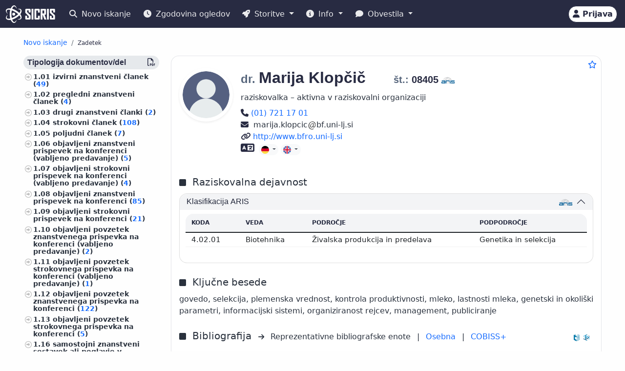

--- FILE ---
content_type: text/html;charset=UTF-8
request_url: https://cris.cobiss.net/ecris/si/sl/researcher/6409
body_size: 19734
content:




<!DOCTYPE html>
<html lang="sl" class="h-100 scroll-auto">
<head>
  <meta charset="UTF-8"/>
  <meta name="viewport" content="width=device-width, initial-scale=1, shrink-to-fit=no"/>

  <!-- redirect for browsers without JS -->
  
  <noscript>
    <meta http-equiv="refresh" content="0;url=/ecris/si/sl/unsupported" />
  </noscript>
  <script nomodule>location='/ecris/si/sl/unsupported'</script>

  <!-- theme / build info -->
  <meta name="theme-color" content="#282b42" />
  <meta name="apple-mobile-web-app-status-bar-style" content="#282b42" />
  <meta name="ecris" content="5.4-SNAPSHOT 22.01.2026 13:38" />

  <!-- absolute paths for static assets -->
  <base href="https://cris.cobiss.net/ecris/" />

  <!-- page title -->
  <title>
    
      
      
        SICRIS
      
    
  </title>

  

<!-- CSS files -->
<!-- Favicon -->
<link rel="shortcut icon" href="assets/img/favicon/favicon.ico" type="image/x-icon" />
<link rel="apple-touch-icon" href="assets/img/favicon/apple-touch-icon.png" />
<link rel="apple-touch-icon" sizes="57x57" href="assets/img/favicon/apple-touch-icon-57x57.png" />
<link rel="apple-touch-icon" sizes="72x72" href="assets/img/favicon/apple-touch-icon-72x72.png" />
<link rel="apple-touch-icon" sizes="76x76" href="assets/img/favicon/apple-touch-icon-76x76.png" />
<link rel="apple-touch-icon" sizes="114x114" href="assets/img/favicon/apple-touch-icon-114x114.png" />
<link rel="apple-touch-icon" sizes="120x120" href="assets/img/favicon/apple-touch-icon-120x120.png" />
<link rel="apple-touch-icon" sizes="144x144" href="assets/img/favicon/apple-touch-icon-144x144.png" />
<link rel="apple-touch-icon" sizes="152x152" href="assets/img/favicon/apple-touch-icon-152x152.png" />
<link rel="apple-touch-icon" sizes="180x180" href="assets/img/favicon/apple-touch-icon-180x180.png" />

<!-- Fontawesome -->
<link rel="stylesheet" href="assets/vendor/fontawesome-free-6.6.0-web/css/all.min.css" />

<!-- Bootstrap CSS -->
<link href="assets/vendor/bootstrap-5.1.3-dist/css/bootstrap.min.css" rel="stylesheet" />

<!-- Color CSS -->
<link type="text/css" href="assets/css/colorDefinitions.css" rel="stylesheet" />
<link type="text/css" href="assets/css/bootstrapOverrideIzum.css" rel="stylesheet" />
<link type="text/css" href="assets/css/cris.css" rel="stylesheet" />

<!-- Chartist -->
<link type="text/css" href="assets/vendor/chartist/chartist.css" rel="stylesheet" />
<link type="text/css" href="assets/vendor/chartist/legend-plugin.css" rel="stylesheet" />
<link type="text/css" href="assets/css/chartistOverRide.css" rel="stylesheet" />

<!-- Responsive Tables -->
<link type="text/css" href="assets/css/responsiveTables.css" rel="stylesheet" />

<!-- JS Global Variables -->
<script src="assets/js/global-variables.js" type="module"></script>

<!-- Bootstrap JS -->
<script src="assets/vendor/bootstrap-5.1.3-dist/js/bootstrap.bundle.min.js" defer="defer"></script>

<!-- Chartist JS -->
<script src="assets/vendor/chartist/chartist.js" defer="defer"></script>

<!-- HTMX -->
<script src="assets/vendor/htmx/htmx.js"
        integrity="sha384-QFjmbokDn2DjBjq+fM+8LUIVrAgqcNW2s0PjAxHETgRn9l4fvX31ZxDxvwQnyMOX"
        crossorigin="anonymous"></script>
  <script type="module"
          src="/ecris/assets/js/bundle-basic.js?5.3">
  </script>

  <!-- extra <head> markup comes from the page that includes this file -->
  
    
    
    
    
    
    
    
    
    
    
  
</head>

<body class="d-flex flex-column h-100">












<div class="d-none" id="globalVariables">
    <ul class="appData">
        <li class="system">si</li>
        <li class="language">sl</li>
        <li class="version">5.3</li>
        <li class="url">si/sl</li>
        <li class="publishDate">1.12.2025</li>
        <li class="startAction">details</li>
        <li class="startMode">researcher</li>
        <li class="classificationFormat">frascati</li>
        <li class="tenderUrl">https://cris.cobiss.net/tenders/</li>
        <li class="startQuery"></li>
        <li class="queryMaxLength">5628</li>
        <li class="searchTitle">SICRIS</li>

        
            <li class="count">
                <ul>
                    <li data-formated="50.516" class="researcher">50516</li>
                    <li data-formated="22.681" class="project">
                            22681
                    </li>
                    <li data-formated="9.712" class="projects">9712</li>
                    <li data-formated="1.766" class="programs">1766</li>
                    <li data-formated="1.007" class="organization">1007</li>
                    <li data-formated="1.537" class="group">1537</li>
                    <li data-formated="1.558" class="equipment">1558</li>
                </ul>
            </li>

            <ul class="translations">
                <li class="researcher">Raziskovalci</li>
                <li class="project">Projekti / Programi</li>
                <li class="organization">Organizacije</li>
                <li class="group">Skupine</li>
                <li class="equipment">Oprema</li>
                <li class="publication">Publikacije</li>
            </ul>

            <span class="urlTokenResponse"></span>
            <span class="serverTime">1769362125</span>
        
    </ul>
</div>

<template id="unexpectedError">
    <div class="alert alert-danger" role="alert">
        <i class="fas fa-exclamation-triangle" aria-hidden="true"></i>
        Pojavila se je nepričakovana napaka.
    </div>
</template>

<template id="tokenTimeoutError">
    <div class="alert alert-warning" role="alert">
        <i class="fas fa-clock" aria-hidden="true"></i>
        Vaša seja ni več veljavna. Če želite nadaljevati z delom v pooblaščenem načinu, se ponovno prijavite.
    </div>
</template>




<!-- Should I show the Sign-in buttons? -->


<header>
    <c-topmeni-init>
        <nav class="navbar navbar-expand-lg navbar-dark navbar-theme-primary fixed-top py-1 py-sm-2"
             aria-label="cris menu">

            <div class="container-fluid">

                <!-- ââââââââââââââââââââââ LOGO ââââââââââââââââââââââ -->
                <a class="navbar-brand" href="si/sl" aria-label="cris - Home">
                    <img src="assets/img/brand/si/cris-logo-inverse.svg"
                         style="height:36px" alt="cris logo">
                </a>

                <!-- environment label (only for SI deployments) -->
                
                    <span id="navbar-system"></span>
                
                

                <!-- ââââââââââââââââââââââ MAIN NAVBAR ââââââââââââââââââââââ -->
                <div class="collapse navbar-collapse" id="cris-menu">

                    <ul class="navbar-nav me-auto mb-2 mb-sm-0">

                        <!-- New search -->
                        <li class="nav-item">
                            <c-new-search-link>
                                <a class="nav-link" id="new-search" href="si/sl">
                                    <i class="fas fa-search me-1" aria-hidden="true"></i>
                                    Novo iskanje
                                </a>
                            </c-new-search-link>
                        </li>

                        <!-- History (opens an off-canvas) -->
                        <li class="nav-item">
                            <a class="nav-link" id="history">
                                <i class="fas fa-clock me-1" aria-hidden="true"></i>
                                <c-responsive-class>
                                    Zgodovina ogledov
                                </c-responsive-class>
                            </a>
                        </li>

                        <!-- â¼ SERVICES ------------------------------------------------- -->
                        <li class="nav-item dropdown">
                            <a class="nav-link dropdown-toggle" href="#"
                               id="sicris-menu-services-dropdown"
                               data-bs-toggle="dropdown" aria-expanded="false">
                                <i class="fas fa-rocket me-1" aria-hidden="true"></i>
                                Storitve
                            </a>

                            <ul class="dropdown-menu" aria-labelledby="sicris-menu-services-dropdown">

                                <!-- habilitation service (only in Slovene) -->
                                
                                    <li>
                                        <a class="dropdown-item" id="habilitation-service" href="#">
                                                Bibliografski kazalci uspešnosti za izvolitev v naziv
                                        </a>
                                    </li>
                                

                                <!-- researcher & organisation registrations -->
                                
                                

                                <!-- virtual-group evaluation & TOP lists (Slovene only) -->
                                
                                    <li>
                                        <a class="dropdown-item" id="virtual-group-service"
                                           href="https://bib.cobiss.net/biblioweb/eval/si/slv/evalvir/000"
                                           target="_blank" rel="noopener">
                                                Vrednotenje skupine izbranih raziskovalcev
                                        </a>
                                    </li>
                                    <li>
                                        <a class="dropdown-item" href="si/sl/top/researcher">
                                                Najuspešnejši raziskovalci
                                        </a>
                                    </li>
                                    <li>
                                        <a class="dropdown-item" href="si/sl/top/group">
                                                Najuspešnejše skupine
                                        </a>
                                    </li>
                                

                                <!-- Publications search (always visible) -->
                                <li>
                                    <a class="dropdown-item" href="si/sl/biblio">
                                        Publikacije
                                    </a>
                                </li>

                                <!-- ARIS TopWorks & doc-lists (Slovene only) -->
                                
                                    <li>
                                        <a class="dropdown-item"
                                           href="https://ws.cobiss.net/topworks-web/web-services/get-topworks-bibliography"
                                           target="_blank" rel="noopener">
                                                Objave v najuglednejših publikacijah
                                        </a>
                                    </li>
                                    <li>
                                        <a class="dropdown-item" href="si/sl/docs">
                                                Dokumenti, baze in seznami
                                        </a>
                                    </li>
                                
                            </ul>
                        </li>

                        <!-- â¼ INFO ----------------------------------------------------- -->
                        <li class="nav-item dropdown">
                            <a class="nav-link dropdown-toggle" href="#"
                               id="sicris-menu-info-dropdown" data-bs-toggle="dropdown"
                               aria-expanded="false">
                                <i class="fas fa-info-circle me-1" aria-hidden="true"></i>
                                Info
                            </a>

                            <ul class="dropdown-menu" aria-labelledby="sicris-menu-info-dropdown">
                                <li>
                                    <a class="dropdown-item" href="si/sl/intro">
                                        Predstavitev
                                    </a>
                                </li>

                                
                                    <li>
                                        <a class="dropdown-item" href="si/sl/forms">
                                                Obrazci
                                        </a>
                                    </li>
                                

                                
                                    <li>
                                        <a class="dropdown-item"
                                           href="http://www.arrs.si/sl/gradivo/sifranti/"
                                           target="_blank" rel="noopener">
                                                Šifranti
                                        </a>
                                    </li>
                                
                            </ul>
                        </li>

                        <!-- â¼ NOTIFICATIONS ------------------------------------------- -->
                        <li class="nav-item dropdown">
                            <a class="nav-link dropdown-toggle" href="#"
                               id="sicris-menu-news-dropdown"
                               data-bs-toggle="dropdown" aria-expanded="false">
                                <i class="fas fa-comment me-1" aria-hidden="true"></i>
                                Obvestila
                            </a>

                            <ul class="dropdown-menu" aria-labelledby="sicris-menu-news-dropdown">
                                <li>
                                    <a class="dropdown-item" href="si/sl/news">
                                        Novice in obvestila
                                    </a>
                                </li>

                                <!-- FAQ (selected languages only) -->
                                
                                    <li>
                                        <a class="dropdown-item" href="si/sl/faq">
                                                Pogosta vprašanja (FAQ)
                                        </a>
                                    </li>
                                

                                <!-- REST docs (all non-EN) -->
                                
                                    <li>
                                        <a class="dropdown-item" href="si/sl/rest">
                                                REST API
                                        </a>
                                    </li>
                                

                                <!-- evaluation-chat custom element -->
                                <li><evaluation-chat-news></evaluation-chat-news></li>
                            </ul>
                        </li>
                    </ul>
                </div><!-- /.navbar-collapse -->


                <!-- âââââââââââââââââââ SIGN-IN / AVATAR BLOCK âââââââââââââââââââ -->
                <div class="
                            sign-in-buttons d-flex flex-fill flex-lg-grow-0
                            justify-content-end me-1 order-lg-last">

                    <!-- â¼ avatar dropdown (hidden until user data arrives via JS) -->
                    <div id="signed-in-btn" class="dropdown d-none">
                        <a href="#"
                           class="text-decoration-none dropdown-toggle btn btn-secondary text-dark
                                  animate-up-2 ms-3 p-0 pe-2"
                           id="dropdownUser2" data-bs-toggle="dropdown"
                           title="user avatar" aria-expanded="false">
                            <img src="assets/img/user.svg" alt="user avatar"
                                 width="32" height="32"
                                 class="rounded-circle avatar-js">
                            <span class="d-none d-sm-inline-block d-lg-none d-xl-inline-block ms-1"></span>
                        </a>

                        <ul class="dropdown-menu right text-small shadow"
                            aria-labelledby="dropdownUser2">

                            <!-- profile visit / edit -->
                            <li>
                                <c-details-link>
                                    <a class="dropdown-item visit-js" href="javascript:void(0)">
                                        <i class="fas fa-user me-1" aria-hidden="true"></i>
                                        Oglej si moj profil
                                    </a>
                                </c-details-link>
                            </li>
                            <li>
                                <a class="dropdown-item edit-js" href="javascript:void(0)">
                                    <i class="fas fa-pencil-alt me-1" aria-hidden="true"></i>
                                    Uredi moj profil
                                </a>
                            </li>

                            <!-- organisation profile visit / edit -->
                            <li>
                                <c-details-link>
                                    <a class="dropdown-item visit-org-js" href="javascript:void(0)">
                                        <i class="fas fa-landmark me-1" aria-hidden="true"></i>
                                        Ogled organizacije
                                    </a>
                                </c-details-link>
                            </li>
                            <li>
                                <a class="dropdown-item edit-org-js" href="javascript:void(0)">
                                    <i class="fas fa-pencil-alt me-1" aria-hidden="true"></i>
                                    Urejanje organizacije
                                </a>
                            </li>

                            <!-- change password -->
                            <li>
                                <a class="dropdown-item pwd-change-js" href="javascript:void(0)">
                                    <i class="fas fa-lock me-1" aria-hidden="true"></i>
                                    Sprememba gesla
                                </a>
                            </li>

                            <!-- Library-request service (if enabled) -->
                            

                            <!-- add-new entity buttons (initially hidden; shown by JS) -->
                            <li><a class="dropdown-item d-none rsr-add-js"
                                   data-text="Ali ste prepričani, da želite ustvariti novega raziskovalca?"
                                   href="javascript:void(0)">
                                <i class="fas fa-plus" aria-hidden="true"></i>
                                <i class="fas fa-atom me-1" aria-hidden="true"></i>
                                Dodaj novega raziskovalca
                            </a></li>

                            <li><a class="dropdown-item d-none prj-add-js"
                                   data-text="Ali ste prepričani, da želite ustvariti nov projekt?"
                                   href="javascript:void(0)">
                                <i class="fas fa-plus" aria-hidden="true"></i>
                                <i class="fas fa-lightbulb me-1" aria-hidden="true"></i>
                                Dodaj novi projekt
                            </a></li>

                            <li><a class="dropdown-item d-none org-add-js"
                                   data-text="Ali ste prepričani, da želite ustvariti novo organizacijo?"
                                   href="javascript:void(0)">
                                <i class="fas fa-plus" aria-hidden="true"></i>
                                <i class="fas fa-landmark me-1" aria-hidden="true"></i>
                                Dodaj novo organizacijo
                            </a></li>

                            <li><a class="dropdown-item d-none grp-add-js"
                                   data-text="Ali ste prepričani, da želite ustvariti novo skupino?"
                                   href="javascript:void(0)">
                                <i class="fas fa-plus" aria-hidden="true"></i>
                                <i class="fas fa-users me-1" aria-hidden="true"></i>
                                Dodaj novo skupino
                            </a></li>

                            <!-- logout -->
                            <li>
                                <a class="dropdown-item logout-js" href="javascript:void(0)">
                                    <i class="fas fa-sign-out-alt me-1" aria-hidden="true"></i>
                                    Odjava
                                </a>
                            </li>
                        </ul>
                    </div><!-- /#signed-in-btn -->

                    <!-- Sign-in button (shown before login) -->
                    <a class="btn btn-secondary text-dark animate-up-2 ms-3 py-1 px-2 d-none"
                       id="sign-in-btn" href="javascript:void(0)">
                        <i class="fas fa-user" aria-hidden="true"></i>
                        <span class="d-none d-sm-inline-block">
                            Prijava
                        </span>
                    </a>
                </div><!-- /.sign-in-buttons -->


                <!-- mobile hamburger toggle -->
                <button class="navbar-toggler ms-1" type="button"
                        data-bs-toggle="collapse" data-bs-target="#cris-menu"
                        aria-controls="cris-menu" aria-expanded="false"
                        aria-label="Toggle navigation">
                    <span class="navbar-toggler-icon"></span>
                </button>

            </div><!-- /.container-fluid -->
        </nav>
    </c-topmeni-init>
</header>








    
       <c-toggle-view>
           <div id="search-div" class="container-fluid my-md-4 px-lg-4 px-xl-5 d-none">
               
               
           </div>

           <div id="details-div" class="container-fluid md-4 px-lg-4 px-xl-5 ">
               <c-details-init>
    <br/>
    <div class="pt-5 pb-1 row">
        <div class="col">
            <ul class="breadcrumb fw-bold my-1">

                <!-- ânew searchâ -->
                <li class="breadcrumb-item text-muted small">
                    <a id="backto-new-search" href="javascript:void(null)"
                       class="text-hover-primary">
                        Novo iskanje
                    </a>
                </li>

                <!-- âresultsâ (initially hidden) -->
                <li class="breadcrumb-item text-muted small d-none">
                    <c-back-to-results-init>
                        <a id="backto-results" href="javascript:void(null)"
                           class="text-hover-primary">
                            Rezultati
                            <small>
                                (<i id="results-type-icon" class="fas fa-atom"
                                    aria-hidden="true"></i>
                                <span id="backto-results-type"></span>)
                            </small>
                        </a>
                    </c-back-to-results-init>
                </li>

                <!-- âdetail resultsâ -->
                <li class="breadcrumb-item text-dark small">
                    <small>Zadetek</small>
                    <span id="data-from-results" class="d-none">
          <span id="curr-result-num" class="small"></span>
          od
          <span id="all-results-num" class="small"></span>
        </span>
                </li>

                <!-- next / prev buttons -->
                <li class="text-muted small ms-2 d-none next-prev-js">
                    <button class="nextPrevButtons ps-1 pe-2" id="details-prev"
                            aria-label="previous">
                        <i class="fas fa-caret-left fs-4"></i>
                    </button>
                    <button class="nextPrevButtons ps-1 pe-2" id="details-next"
                            aria-label="next">
                        <i class="fas fa-caret-right fs-4"></i>
                    </button>
                    <div id="details-slides-loader"
                         class="spinner-border text-secondary" role="status">
          <span class="visually-hidden">
              Nalaganje ...
          </span>
                    </div>
                </li>
            </ul>
        </div>
    </div>

    <!-- ===== LOADERS + DETAILS HOLDER ===== -->
    <div id="details-holder-loader" class="spinner-border text-secondary d-none" role="status">
        <span class="visually-hidden">
          Nalaganje ...
        </span>
    </div>

    <div id="details-holder" class="pt-2">
        
            
                
                
                
                
                
                    


<c-details-researcher-init id="6409">
    <div class="row">

        <!-- left sidebar -->
        <div class="col-12 col-lg-3 col-md-4">
            <c-sidebar-position-init shrink-on="1">

                <template class="title-js">
                    <i class="fas fa-book me-2" aria-hidden="true"></i>
                    Publikacije raziskovalca
                </template>

                <div class="side-bar-position collapse sticky-md-top">
                    <aside>
                         <div class="aside-async-js"></div>
                    </aside>
                </div>

            </c-sidebar-position-init>
        </div>

        <!-- main content -->
        <div class="col-12 col-lg-9 col-md-8 asMain">
           











<div class="card mb-5 w-100">
    <div style="position:absolute;top:0.5rem;right:0.5rem">
        <button class="btn btn-icon-only star star-js" aria-label="Dodaj med priljubljene">
            <i class="far fa-star" style="color:var(--link-color,#156BFF)" title="Dodaj med priljubljene"></i>
        </button>
    </div>

    <div class="card-body pt-4 pb-0">
        <!-- =================== BASIC INFO =================== -->
        <div class="d-flex flex-wrap mb-3">
            <div class="me-3">
                <img class="img-avatar position-relative rounded-circle shadow-sm d-inline-block flex-shrink-0"
                     src="https://cris.cobiss.net/ecris/si/sl/common/avatar/6409"
                     alt="dr. Marija Klopčič" width="110" />
            </div>

            <!-- begin::Podatki raziskovalca-->
            <div class="d-flex flex-column flex-grow-1">
                <h1 class="fs-2 me-1">
                    
                        
                        
                        
                            <span class="text-muted fs-4 title-js">
                                dr.
                            </span>
                            <span class="name-js">
                                Marija
                            </span>
                            <span class="last-name-js">
                                Klopčič
                            </span>
                        
                    

                    <span class="text-muted fs-4 title-js">
                        
                    </span>

                    <br class="d-sm-none" />

                    <span class="fw-bold fs-5 ms-sm-5" style="white-space:nowrap;">

                    <span class="text-muted">
                        št.:
                    </span>

                    <span class="mst-id-js">
                        08405
                    </span>

                    <img src="assets/img/source-ARIS.svg"
                         alt="vir: ARIS"
                         title="vir: ARIS"
                         class="data-source-13 me-2" />
                  </span>
                </h1>

                <!-- status & ORCID -->
                <div class="fs-6 mb-2 pe-2">
                    <div>raziskovalka – aktivna v raziskovalni organizaciji</div>
                    
                </div>

                <!-- begin::Kontaktni podatki-->
                <div>
                    
                        <a style="white-space:nowrap;" href="tel:(01) 721 17 01" rel="noopener">
                            <i class="fas fa-phone fs-6 text-dark" title="Telefon" aria-hidden="true"></i>
                            <span class="visually-hidden">
                                Telefon
                            </span>

                            (01) 721 17 01
                        </a>
                        <br/>
                    

                    

                    
                        <span aria-label="marija.klopcic@bf.uni-lj.si">
                            <i class="fas fa-envelope fs-6 text-dark" title="E-pošta" aria-hidden="true"></i>&nbsp;
                            marija.klopcic<img src="assets/img/email-sign-text.svg" style="height:1em;width:auto;padding-left:0.1em;padding-right:0.1em" alt="at sign" />bf.uni-lj.si
                        </span>
                        <br/>
                    

                    
                        <a style="white-space:nowrap;" href="http://www.bfro.uni-lj.si" target="_blank" rel="noopener">
                            <i class="fas fa-link fs-6 text-dark" title="Spletni naslov" aria-hidden="true"></i>
                            <span class="visually-hidden">
                                Spletni naslov
                            </span>
                            http://www.bfro.uni-lj.si
                        </a>
                    
                </div>
                <!-- end::Kontaktni podatki-->

                <!-- begin::Znanje tujih jezikov-->
                <div>
                    <!-- ============= LANG SKILLS ============= -->
                    
                        <div class="align-middle">
                            <i class="fas fa-language me-1 text-dark"
                               title="Znanje tujih jezikov"
                               style="font-size:1.4rem" aria-hidden="true"></i>
                            <span class="visually-hidden">Znanje tujih jezikov</span>

                            
                                <div class="btn-group">
                                    <button type="button" class="btn btn-light btn-xs dropdown-toggle" data-bs-toggle="dropdown" aria-expanded="true">
                                        <img src="assets/img/flags/language/GER.svg" style="height:16px;width:auto" alt="GER"/>
                                    </button>
                                    <ul class="dropdown-menu" style="width:230px">
                                        <li class="border-bottom pb-2">
                                            <span class="fs--1 ps-3"><strong>Nemški</strong></span>
                                        </li>
                                        <li class="text-left fs--2"><strong style="margin-left:1rem">
                                                Branje:</strong> Tekoče</li>
                                        <li class="text-left fs--2"><strong style="margin-left:1rem">
                                                Pisanje:</strong> Funkcionalno</li>
                                        <li class="text-left fs--2"><strong style="margin-left:1rem">
                                                Govor:</strong> Funkcionalno</li>
                                    </ul>
                                </div>
                            
                                <div class="btn-group">
                                    <button type="button" class="btn btn-light btn-xs dropdown-toggle" data-bs-toggle="dropdown" aria-expanded="true">
                                        <img src="assets/img/flags/language/ENG.svg" style="height:16px;width:auto" alt="ENG"/>
                                    </button>
                                    <ul class="dropdown-menu" style="width:230px">
                                        <li class="border-bottom pb-2">
                                            <span class="fs--1 ps-3"><strong>Angleški</strong></span>
                                        </li>
                                        <li class="text-left fs--2"><strong style="margin-left:1rem">
                                                Branje:</strong> Funkcionalno</li>
                                        <li class="text-left fs--2"><strong style="margin-left:1rem">
                                                Pisanje:</strong> Osnovno</li>
                                        <li class="text-left fs--2"><strong style="margin-left:1rem">
                                                Govor:</strong> Osnovno</li>
                                    </ul>
                                </div>
                            
                        </div>
                    
                </div>
            </div>

            <!-- EDIT BUTTON -->
            <div class="align-self-start mt-1">
                <a class="btn btn-primary btn-sm d-none edit-profile-js"
                   href="https://cris.cobiss.net/ecris/si/sl/update/researcher/6409">
                    <i class="fas fa-pencil-alt me-1" aria-hidden="true"></i>
                    Uredi
                </a>
            </div>
        </div>

        <!-- ========== CLASSIFICATIONS ========== -->
        
            
            
                
                    




<!-- Section title -->

    <div class="d-flex pt-4 pb-2">
        <div class="flex-grow-1">
            <i class="fas fa-square me-2" aria-hidden="true"></i>
            <span class="fs-5 me-2">
                    Raziskovalna dejavnost
            </span>
        </div>
    </div>


<div class="row">
    <div class="col-12">
        <div class="accordion" id="accordionClassification">

            <!-- ARRS / Frascati -->
            
                <div class="accordion-item">
                    <h3 class="accordion-header" id="headingClassificationSra">
                        <button class="accordion-button"
                                type="button"
                                data-bs-toggle="collapse"
                                data-bs-target="#collapseClassificationSra"
                                aria-expanded="true"
                                aria-controls="collapseClassificationSra">

                            <div class="flex-grow-1" id="rsr-sra">
                                    Klasifikacija ARIS
                            </div>

                            <div class="align-self-end">
                                <img src="assets/img/source-ARIS.svg"
                                     alt="vir: ARIS"
                                     title="vir: ARIS"
                                     class="data-source-13 me-2" />
                            </div>
                        </button>
                    </h3>

                    <div id="collapseClassificationSra"
                         class="accordion-collapse collapse show"
                         aria-labelledby="headingClassificationSra"
                         data-bs-parent="#accordionClassification">

                        <div class="accordion-body fs-7">
                            <div class="pb-2 mb-0 rounded-top">
                                <table class="table card-table-620 w-100 lh-110 fs--1">
                                    <thead class="thead-light">
                                    <tr>
                                        <th scope="col">Koda</th>
                                        <th scope="col">Veda</th>
                                        <th scope="col">Področje</th>
                                        <th scope="col">Podpodročje</th>
                                    </tr>
                                    </thead>
                                    <tbody>
                                    
                                        <tr>
                                            <td data-label="Koda">
                                                    4.02.01&nbsp;
                                            </td>
                                            <td data-label="Veda">
                                                    Biotehnika&nbsp;
                                            </td>
                                            <td data-label="Področje">
                                                    Živalska produkcija in predelava&nbsp;
                                            </td>
                                            <td data-label="Podpodročje">
                                                    Genetika in selekcija&nbsp;
                                            </td>
                                        </tr>
                                    
                                    </tbody>
                                </table>
                            </div>
                        </div>
                    </div>
                </div>
            
            <!-- /ARRS / Frascati -->

            <!-- CERIF -->
            
            <!-- /CERIF -->

        </div><!-- /.accordion -->
    </div>
</div>

                
            
        

        



    <div class="d-flex pt-4 pb-2">
        <div class="flex-grow-1">
            <i class="fas fa-square me-2" aria-hidden="true"></i>
            <span class="fs-5 me-2">
                    Ključne besede
            </span>
        </div>
    </div>

    <div class="pb-2">
            govedo, selekcija, plemenska vrednost, kontrola produktivnosti, mleko, lastnosti mleka, genetski in okoliški parametri, informacijski sistemi, organiziranost rejcev, management, publiciranje
    </div>


        



<div class="d-flex pt-3 pb-2 align-middle">

    <div class="flex-grow-1">
        <i class="fas fa-square me-2" aria-hidden="true"></i>
        <span class="fs-5 me-2">
            Bibliografija
        </span>
        <i class="fs--2 fas fa-arrow-right me-2" aria-hidden="true"></i>

        <!-- representative bibliography link (if exists) -->
        
            
            
                Reprezentativne bibliografske enote<span class="me-2"></span>
            
        

        <span class="me-2">|</span>

        <!-- personal bibliography -->
        <a  class="me-2"
            href="https://bib.cobiss.net/biblioweb/biblio/si/slv/cris/08405"
            target="_blank" rel="noopener">
            Osebna
        </a>

        <span class="me-2">|</span>

        <!-- COBISS+ search -->
        <a  href="https://plus-legacy.cobiss.net/cobiss/si/sl/bib/search?db=cobib&amp;c=as=08405"
            target="_blank" rel="noopener">
            COBISS+
        </a>
    </div>

    <!-- data-source icons -->
    <div class="align-self-end">
        <img src="assets/img/source-COBISS.svg"
             class="data-source-15 me-2"
             alt="vir: COBISS"
             title="vir: COBISS">
    </div>

    
        <div class="align-self-end">
            <img src="assets/img/source-SICRIS.svg"
                 class="data-source-13 me-2"
                 alt="vir: SICRIS"
                 title="vir: SICRIS">
        </div>
    

</div>


        
            








<div class="d-flex pt-4 pb-2">
    <div class="flex-grow-1">
        <i class="fas fa-square me-2" aria-hidden="true"></i><span
            class="fs-5">Vrednotenje</span>
        (<a
            href="https://www.arrs.si/sl/akti/24/metod-vrednotenje-dela-okt24.asp"
            target="_blank" rel="noopener">metodologija</a>)

        <div class="col-xs-12 pb-2">
            <a
                href="https://bib.cobiss.net/biblioweb/eval/si/slv/evalrsr/08405"
                target="_blank" rel="noopener">Vrednotenje bibliografskih kazalcev raziskovalne uspešnosti po metodologiji ARIS</a>
        </div>

    </div>
    <div class="align-self-end">
        <img src="assets/img/source-COBISS.svg" alt="vir: COBISS"
            title="vir: COBISS" class="data-source-15 me-2" />
    </div>
    <div class="align-self-end">
        <img src="assets/img/source-ARIS.svg" alt="vir: ARIS"
            title="vir: ARIS" class="data-source-13 me-2" />
    </div>
</div>


    <div class="d-flex flex-wrap align-items-center fs-7 mb-2">
        <div
            class="border-dark border-dashed border-1 rounded fmw-65 py-1 px-2 mb-2 me-2 text-center text-center">
            <div class="fw-bold">Upoš. tč.</div>
            <div>555,64</div>
        </div>
        <div
            class="border-dark border-dashed border-1 rounded fmw-65 mb-2 py-1 px-2 me-2 text-center">
            <div class="fw-bold">A''</div>
            <div>67,67</div>
        </div>
        <div
            class="border-dark border-dashed border-1 rounded fmw-65 mb-2 py-1 px-2 me-2 text-center">
            <div class="fw-bold">A'</div>
            <div>340,87</div>
        </div>
        <div
            class="border-dark border-dashed border-1 rounded fmw-65 mb-2 py-1 px-2 me-2 text-center">
            <div class="fw-bold">A1/2</div>
            <div>361,42</div>
        </div>
        <div
            class="border-dark border-dashed border-1 rounded fmw-65 mb-2 py-1 px-2 me-2 text-center">
            <div class="fw-bold">CI10</div>
            <div>718</div>
        </div>
        <div
            class="border-dark border-dashed border-1 rounded fmw-65 mb-2 py-1 px-2 me-2 text-center">
            <div class="fw-bold">CImax</div>
            <div>96</div>
        </div>
        <div
            class="border-dark border-dashed border-1 rounded fmw-65 mb-2 py-1 px-2 me-2 text-center">
            <div class="fw-bold">h10</div>
            <div>14</div>
        </div>
        <div
            class="border-dark border-dashed border-1 rounded fmw-65 mb-2 py-1 px-2 me-2 text-center">
            <div class="fw-bold">A1</div>
            <div>2</div>
        </div>
        <div
            class="border-dark border-dashed border-1 rounded fmw-65 mb-2 py-1 px-2 text-center">
            <div class="fw-bold">A3</div>
            <div>2,71</div>
        </div>

        <div class="row mb-2">
            <div class="fs--4">Podatki za zadnjih 5 let (citati za zadnjih 10 let) na dan
                24. januar 2026;
                Podatki za izračun ocene A3 se nanašajo na obdobje
                2020-2024
                
                (2023, 2024)
                
                </div>
        </div>
    </div>



    <div class="row fs--2 mb-2">
        <div class="col-xs-12">

            Podatki za razpise ARIS (
                
                    <a href="https://cris.cobiss.net/tenders/rsr/20240521/bib214_08405.html"
                       target="_blank"
                       rel="noopener">
                        21.05.2024 – Ciljni raziskovalni programi,
                    </a>
                

                

                <c-archive-link> 
                


<div class="modal fade" tabindex="-1" aria-hidden="true">
    <div class="modal-dialog modal-dialog-scrollable">
        <div class="modal-content">
            <div class="modal-header">
                <h5 class="modal-title">Arhiv podatkov za izbrane razpise ARIS</h5>
                <button type="button" class="btn-close" data-bs-dismiss="modal"
                    aria-label="Close"></button>
            </div>
            <div class="modal-body"></div>
        </div>
    </div>
</div>
 
                <a href="si/sl/common/gui/archive/rsr/08405"
                    target="_blank"
                    rel="noopener">
                    arhiv
                </a>
                </c-archive-link>
            )
            <br />
        </div>
    </div>


            



    <div class="d-flex pt-4 pb-2">
        <div class="flex-grow-1">
            <i class="fas fa-square me-2" aria-hidden="true"></i>
            <span class="fs-5 me-2">
                    Bibliografski kazalci uspešnosti za izvolitev v naziv
            </span>
        </div>
        <div class="align-self-end">
            <img src="assets/img/source-COBISS.svg"
                 class="data-source-15 me-2"
                 alt="vir: COBISS"
                 title="vir: COBISS">
        </div>
    </div>

    <div class="pb-2 ps-sm-3 ps-xs-0 w-75 w-xs-100">
        <div class="input-group" id="rsr-bib-index">

            <select class="form-select"
                    name="university"
                    aria-label="Univerza">

                <option value="">
                        Izberi univerzo
                </option>

                <option value="https://bib.cobiss.net/biblioweb/habilitations/si/slv/unip/08405"
                        >
                        Univerza na Primorskem
                </option>

                <option value="https://bib.cobiss.net/biblioweb/habilitations/si/slv/unim/08405"
                        >
                        Univerza v Mariboru
                </option>

                <option value="https://bib.cobiss.net/biblioweb/habilitations/si/slv/unil/08405"
                        selected>
                        Univerza v Ljubljani
                </option>

                <option value="https://bib.cobiss.net/biblioweb/habilitations/si/slv/unin/08405"
                        >
                        Nova univerza
                </option>

                <option value="https://bib.cobiss.net/biblioweb/habilitations/si/slv/ijs/08405"
                        >
                        Mednarodna podiplomska šola Jožefa Stefana
                </option>

                <option value="https://bib.cobiss.net/biblioweb/habilitations/si/slv/fis/08405"
                        >
                        Fakulteta za informacijske študije v Novem mestu
                </option>

                <option value="https://bib.cobiss.net/biblioweb/habilitations/si/slv/fzab/08405"
                        >
                        Fakulteta za zdravstvo Angele Boškin
                </option>

                <option value="https://bib.cobiss.net/biblioweb/habilitations/si/slv/ung/08405"
                        >
                        Univerza v Novi Gorici
                </option>

            </select>

            <button type="submit" class="btn btn-primary" disabled>
                    Prikaži
            </button>

        </div>
    </div>


            


<!-- ===== Citations header ===== -->
<div class="d-flex pt-4 pb-2">
    <div class="flex-grow-1">
        <i class="fas fa-square me-2" aria-hidden="true"></i>
        <span class="fs-5 me-2" id="rsr-cit">
            Citiranost
        </span>
        <i class="fs--2 fas fa-arrow-right me-2" aria-hidden="true"></i>
        <a href="https://bib.cobiss.net/biblioweb/cit/si/slv/citrsr/08405"
           target="_blank" rel="noopener">
            Citiranost bibliografskih zapisov v COBIB.SI, ki so povezani z zapisi citatnih baz
        </a>
    </div>

    <div class="align-self-end">
        <img src="assets/img/source-Clarivate.svg"
             class="data-source-15 me-2"
             alt="vir: WoS"
             title="vir: WoS">
        <img src="assets/img/source-Scopus.svg"
             class="data-source-15 me-2"
             alt="vir: Scopus"
             title="vir: Scopus">
        <img src="assets/img/source-COBISS.svg"
             class="data-source-15 me-2"
             alt="vir: COBISS"
             title="vir: COBISS">
    </div>
</div>

<!-- ===== Citations table ===== -->


    <div class="pb-2 mb-0 rounded-top">
        <table class="table card-table-620 w-100 lh-110 fs--1 text-center"
               aria-labelledby="rsr-cit">
            <thead class="thead-light">
            <tr>
                <th scope="col">Baza</th>
                <th scope="col">Povezani zapisi</th>
                <th scope="col">Citati</th>
                <th scope="col">Čisti citati</th>
                <th scope="col">Povprečje čistih citatov</th>
            </tr>
            </thead>
            <tbody>
            <!-- WoS -->
            <tr>
                <td class="fw-bold"
                    data-label="Baza">WoS</td>
                <td data-label="Povezani zapisi">
                        42&nbsp;
                </td>
                <td data-label="Citati">
                        703&nbsp;
                </td>
                <td data-label="Čisti citati">
                        650&nbsp;
                </td>
                <td data-label="Povprečje čistih citatov">
                        15,48&nbsp;
                </td>
            </tr>

            <!-- Scopus -->
            <tr>
                <td class="fw-bold"
                    data-label="Baza">Scopus</td>
                <td data-label="Povezani zapisi">
                        50&nbsp;
                </td>
                <td data-label="Citati">
                        854&nbsp;
                </td>
                <td data-label="Čisti citati">
                        786&nbsp;
                </td>
                <td data-label="Povprečje čistih citatov">
                        15,72&nbsp;
                </td>
            </tr>
            </tbody>
        </table>
    </div>

    <!-- async container for extra graphs / charts -->
    <div class="citations-async-js"></div>


        

        





        

        
            



<!-- show block only if education list exists and user may view it -->


    <!-- title row -->
    <div class="d-flex pt-4 pb-2">
        <div class="flex-grow-1">
            <i class="fas fa-square me-2" aria-hidden="true"></i>
            <span class="fs-5 me-2" id="rsr-educ">
                    Izobrazba
            </span>
        </div>
        <div class="align-self-end">
            <img src="assets/img/source-ARIS.svg"
                 class="data-source-13 me-2"
                 alt="vir: ARIS"
                 title="vir: ARIS">
        </div>
    </div>

    <!-- table -->
    <div class="pb-2 mb-0 rounded-top">
        <table class="table card-table-855 w-100 lh-110 fs--1"
               aria-labelledby="rsr-educ">
            <thead class="thead-light">
            <tr>
                <th scope="col">Stopnja izobrazbe</th>
                <th scope="col">Strokovni naziv</th>
                <th scope="col">Študijska smer</th>
                <th scope="col">Fakulteta</th>
                <th scope="col">Leto</th>
            </tr>
            </thead>

            <tbody>
            
                <tr>
                    <!-- level -->
                    <td data-label="Stopnja izobrazbe">
                            Visoka šola&nbsp;
                    </td>

                    <!-- degree -->
                    <td data-label="Strokovni naziv">
                            Univ. dipl. inž. kmetijstva, sme&nbsp;
                    </td>

                    <!-- field -->
                    <td data-label="Študijska smer">
                            Živinoreja&nbsp;
                    </td>

                    <!-- institution -->
                    <td data-label="Fakulteta">
                        
                            <img src="assets/img/flags/country/SI.svg"
                                 style="height:16px;width:auto"
                                 alt="SI"
                                 title="Slovenija">
                        
                        Univerza v Ljubljani,&nbsp;Biotehniška fakulteta
                    </td>

                    <!-- year -->
                    <td data-label="Leto">
                            1986&nbsp;
                    </td>
                </tr>
            
                <tr>
                    <!-- level -->
                    <td data-label="Stopnja izobrazbe">
                            Magisterij&nbsp;
                    </td>

                    <!-- degree -->
                    <td data-label="Strokovni naziv">
                            &nbsp;
                    </td>

                    <!-- field -->
                    <td data-label="Študijska smer">
                            Zootehnika-selekcija in genet&nbsp;
                    </td>

                    <!-- institution -->
                    <td data-label="Fakulteta">
                        
                            <img src="assets/img/flags/country/SI.svg"
                                 style="height:16px;width:auto"
                                 alt="SI"
                                 title="Slovenija">
                        
                        Univerza v Ljubljani,&nbsp;Biotehniška fakulteta
                    </td>

                    <!-- year -->
                    <td data-label="Leto">
                            1990&nbsp;
                    </td>
                </tr>
            
                <tr>
                    <!-- level -->
                    <td data-label="Stopnja izobrazbe">
                            Doktorat znanosti&nbsp;
                    </td>

                    <!-- degree -->
                    <td data-label="Strokovni naziv">
                            Doktorica znanosti&nbsp;
                    </td>

                    <!-- field -->
                    <td data-label="Študijska smer">
                            &nbsp;
                    </td>

                    <!-- institution -->
                    <td data-label="Fakulteta">
                        
                            <img src="assets/img/flags/country/SI.svg"
                                 style="height:16px;width:auto"
                                 alt="SI"
                                 title="Slovenija">
                        
                        Univerza v Ljubljani,&nbsp;Biotehniška fakulteta
                    </td>

                    <!-- year -->
                    <td data-label="Leto">
                            2004&nbsp;
                    </td>
                </tr>
            
            </tbody>
        </table>
    </div>


        

        

<div class="d-flex pt-4 pb-2">
    <div class="flex-grow-1">

        <i class="fas fa-square me-2" aria-hidden="true"></i>

        <span class="fs-5 me-2">
      Doktorske disertacije in druga zaključna dela

            <!-- toggle button -->
      <a class="dissertations-btn-js fs--2" href="javascript:void(0)">
        Prikaži
        <i class="fas fa-table" aria-hidden="true"></i>
      </a>
    </span>

        <!-- hidden async container -->
        <div class="d-none dissertations-content-js">
            <div class="spinner-border text-secondary m-3" role="status"></div>
            Pridobivanje rezultatov je v teku
        </div>

    </div>

    <!-- data-source icon -->
    <div class="align-self-end">
        <img src="assets/img/source-COBISS.svg"
             class="data-source-15 me-2"
             alt="vir: COBISS"
             title="vir: COBISS">
    </div>
</div>


        
            






    <div class="d-flex pt-4 pb-2">
        <div class="flex-grow-1">
            <i class="fas fa-square me-2" aria-hidden="true"></i><span
                class="fs-5 me-2" id="rsr-employ">Zaposlitve</span>
        </div>
        <div class="align-self-end">
            <img src="assets/img/source-ARIS.svg"
                alt="vir: ARIS"
                title="vir: ARIS"
                class="data-source-13 me-2" />
        </div>
    </div>

<div class="pb-2 rounded-top">
    
        <table class="table card-table-1024 w-100 lh-110 fs--1"
            aria-labelledby="rsr-employ">
            <thead class="thead-light">
                <tr>
                    <th scope="col">Tip zaposlitve</th>
                    <th scope="col">Razisk. org.</th>
                    <th scope="col">Razisk. skup.</th>
                    
                        <th scope="col">Datum zaposlitve</th>
                        <th scope="col">Delovno mesto</th>
                        
                            <th scope="col">Vloga</th>
                        
                    
                    
                        <th scope="col">Naziv</th>
                    
                </tr>
            </thead>

            <tbody>
                
                    <tr>
                        <td data-label="Tip zaposlitve">Delovno razmerje po pogodbi o zaposlitvi
                            (120%, RD:70%)&nbsp;
                        </td>
                        <td data-label="Razisk. org."><c-details-link>
                            <a href="https://cris.cobiss.net/ecris/si/sl/organization/2642">Univerza v Ljubljani, Biotehniška fakulteta</a></c-details-link>&nbsp;</td>
                        <td data-label="Razisk. skup.">
                                                            
                                <c-details-link>
                                    <a href="https://cris.cobiss.net/ecris/si/sl/group/2682">Inštitut za živinorejo</a></c-details-link>&nbsp;
                            
                            
                        </td>
                            
                            <td data-label="Datum zaposlitve">1.1.1987&nbsp;</td>
                            <td data-label="Delovno mesto">Visokošolski učitelj - redni profesor&nbsp;</td>
                            
                                <td data-label="Vloga">Raziskovalec&nbsp;</td>
                            
                            
                        
                            <td data-label="Naziv">Redni profesor&nbsp;</td>
                        
                    </tr>
                
            </tbody>
        </table>
    
</div>

        

        

        


<!-- ============  ARRS / Projects â title bar  ============ -->

    <div class="d-flex pt-4 pb-2">
        <div class="flex-grow-1">
            <i class="fas fa-square me-2" aria-hidden="true"></i>

            
                
          <span class="fs-5 me-2" id="rsr-prj">
            Raziskovalni projekti ARIS
            <a class="fs--4" data-bs-toggle="modal" data-bs-target="#legenProjectModal">
              Legenda
              <i class="fa fa-info-circle" aria-hidden="true"></i>
            </a>
          </span>
                
                
            
        </div>

        <div class="align-self-end">
            <img class="data-source-13 me-2"
                 src="assets/img/source-ARIS.svg"
                 alt="vir: ARIS"
                 title="vir: ARIS">
        </div>
    </div>


<!-- ============  Projects table  ============ -->

    <div class="pb-2 mb-0 rounded-top">
        <table class="table card-table-1024 w-100 lh-110 fs--1"
               aria-labelledby="rsr-prj">
            <thead class="thead-light">
            <tr>
                <th scope="col" class="text-center">
                        št.
                </th>
                <th scope="col">
                        Evidenčna št.
                </th>
                <th scope="col">
                        Naziv
                </th>
                <th scope="col">
                        Obdobje
                </th>
                <th scope="col">
                        Vodja
                </th>
                <th scope="col" class="text-end">
            <span class="visually-hidden">
                    Štev. publikacij
            </span>
                    <i class="fas fa-book fs-6"
                       aria-hidden="true"
                       title="Štev. publikacij"></i>
                </th>
            </tr>
            </thead>

            <tbody>
                
                    <tr>
                        <!-- index -->
                        <td class="text-center"
                            data-label="#">
                                1.
                        </td>

                        <!-- code -->
                        <td data-label="Evidenčna št.">
                                V4-2417&nbsp;
                        </td>

                        <!-- title + link -->
                        <td data-label="Naziv">
                            <c-details-link>
                            <a href="https://cris.cobiss.net/ecris/si/sl/project/22223">
                                    Standardizacija in izboljšanje dobrobiti rejnih živali za trajnostno kmetijstvo
                            </a>
                            </c-details-link>&nbsp;
                        </td>

                        <!-- period -->
                        <td data-label="Obdobje">
                                1.9.2024
                            -
                                31.8.2026&nbsp;
                        </td>

                        <!-- head researcher -->
                        <td data-label="Vodja">
                            <c-details-link>
                            <a href="https://cris.cobiss.net/ecris/si/sl/researcher/33456">
                                    dr. Manja Zupan Šemrov
                            </a>
                            </c-details-link>&nbsp;
                        </td>

                        <!-- bibliography count -->
                        <td class="text-end"
                            data-label="Štev. publikacij">
                                2.351&nbsp;
                        </td>
                    </tr>
                
                    <tr>
                        <!-- index -->
                        <td class="text-center"
                            data-label="#">
                                2.
                        </td>

                        <!-- code -->
                        <td data-label="Evidenčna št.">
                                J4-3095&nbsp;
                        </td>

                        <!-- title + link -->
                        <td data-label="Naziv">
                            <c-details-link>
                            <a href="https://cris.cobiss.net/ecris/si/sl/project/18747">
                                    Aplikacija sekvenciranja posameznih celic in strojnega učenja v biologiji mlečne žleze
                            </a>
                            </c-details-link>&nbsp;
                        </td>

                        <!-- period -->
                        <td data-label="Obdobje">
                                1.10.2021
                            -
                                30.9.2025&nbsp;
                        </td>

                        <!-- head researcher -->
                        <td data-label="Vodja">
                            <c-details-link>
                            <a href="https://cris.cobiss.net/ecris/si/sl/researcher/5334">
                                    dr. Peter Dovč
                            </a>
                            </c-details-link>&nbsp;
                        </td>

                        <!-- bibliography count -->
                        <td class="text-end"
                            data-label="Štev. publikacij">
                                4.167&nbsp;
                        </td>
                    </tr>
                
                    <tr>
                        <!-- index -->
                        <td class="text-center"
                            data-label="#">
                                3.
                        </td>

                        <!-- code -->
                        <td data-label="Evidenčna št.">
                                J4-3093&nbsp;
                        </td>

                        <!-- title + link -->
                        <td data-label="Naziv">
                            <c-details-link>
                            <a href="https://cris.cobiss.net/ecris/si/sl/project/18744">
                                    Paratuberkuloza pri mlečnem govedu, pomen skupnih pašnikov, ekonomska analiza in vključevanje deležnikov
                            </a>
                            </c-details-link>&nbsp;
                        </td>

                        <!-- period -->
                        <td data-label="Obdobje">
                                1.12.2021
                            -
                                30.11.2024&nbsp;
                        </td>

                        <!-- head researcher -->
                        <td data-label="Vodja">
                            <c-details-link>
                            <a href="https://cris.cobiss.net/ecris/si/sl/researcher/7253">
                                    dr. Matjaž Ocepek
                            </a>
                            </c-details-link>&nbsp;
                        </td>

                        <!-- bibliography count -->
                        <td class="text-end"
                            data-label="Štev. publikacij">
                                3.188&nbsp;
                        </td>
                    </tr>
                
                    <tr>
                        <!-- index -->
                        <td class="text-center"
                            data-label="#">
                                4.
                        </td>

                        <!-- code -->
                        <td data-label="Evidenčna št.">
                                V4-2008&nbsp;
                        </td>

                        <!-- title + link -->
                        <td data-label="Naziv">
                            <c-details-link>
                            <a href="https://cris.cobiss.net/ecris/si/sl/project/18447">
                                    Analiza pridelave in trženja proizvodov shem kakovosti
                            </a>
                            </c-details-link>&nbsp;
                        </td>

                        <!-- period -->
                        <td data-label="Obdobje">
                                1.11.2020
                            -
                                31.10.2022&nbsp;
                        </td>

                        <!-- head researcher -->
                        <td data-label="Vodja">
                            <c-details-link>
                            <a href="https://cris.cobiss.net/ecris/si/sl/researcher/9244">
                                    dr. Karmen Erjavec
                            </a>
                            </c-details-link>&nbsp;
                        </td>

                        <!-- bibliography count -->
                        <td class="text-end"
                            data-label="Štev. publikacij">
                                2.704&nbsp;
                        </td>
                    </tr>
                
                    <tr>
                        <!-- index -->
                        <td class="text-center"
                            data-label="#">
                                5.
                        </td>

                        <!-- code -->
                        <td data-label="Evidenčna št.">
                                V4-2012&nbsp;
                        </td>

                        <!-- title + link -->
                        <td data-label="Naziv">
                            <c-details-link>
                            <a href="https://cris.cobiss.net/ecris/si/sl/project/18450">
                                    Razvoj trajnostnih konceptov gradenj hlevov
                            </a>
                            </c-details-link>&nbsp;
                        </td>

                        <!-- period -->
                        <td data-label="Obdobje">
                                1.11.2020
                            -
                                31.10.2022&nbsp;
                        </td>

                        <!-- head researcher -->
                        <td data-label="Vodja">
                            <c-details-link>
                            <a href="https://cris.cobiss.net/ecris/si/sl/researcher/6409">
                                    dr. Marija Klopčič
                            </a>
                            </c-details-link>&nbsp;
                        </td>

                        <!-- bibliography count -->
                        <td class="text-end"
                            data-label="Štev. publikacij">
                                5.130&nbsp;
                        </td>
                    </tr>
                
                    <tr>
                        <!-- index -->
                        <td class="text-center"
                            data-label="#">
                                6.
                        </td>

                        <!-- code -->
                        <td data-label="Evidenčna št.">
                                V4-1805&nbsp;
                        </td>

                        <!-- title + link -->
                        <td data-label="Naziv">
                            <c-details-link>
                            <a href="https://cris.cobiss.net/ecris/si/sl/project/17443">
                                    Možnosti obvladovanja paratuberkuloze v rejah krav molznic in dvig konkurenčnosti slovenske govedoreje
                            </a>
                            </c-details-link>&nbsp;
                        </td>

                        <!-- period -->
                        <td data-label="Obdobje">
                                1.11.2018
                            -
                                31.10.2021&nbsp;
                        </td>

                        <!-- head researcher -->
                        <td data-label="Vodja">
                            <c-details-link>
                            <a href="https://cris.cobiss.net/ecris/si/sl/researcher/7253">
                                    dr. Matjaž Ocepek
                            </a>
                            </c-details-link>&nbsp;
                        </td>

                        <!-- bibliography count -->
                        <td class="text-end"
                            data-label="Štev. publikacij">
                                3.202&nbsp;
                        </td>
                    </tr>
                
                    <tr>
                        <!-- index -->
                        <td class="text-center"
                            data-label="#">
                                7.
                        </td>

                        <!-- code -->
                        <td data-label="Evidenčna št.">
                                V4-1613&nbsp;
                        </td>

                        <!-- title + link -->
                        <td data-label="Naziv">
                            <c-details-link>
                            <a href="https://cris.cobiss.net/ecris/si/sl/project/10354">
                                    Uvedba genomske selekcije in genotipizacije pri mlečnih pasmah govedi v Sloveniji
                            </a>
                            </c-details-link>&nbsp;
                        </td>

                        <!-- period -->
                        <td data-label="Obdobje">
                                1.10.2016
                            -
                                30.9.2019&nbsp;
                        </td>

                        <!-- head researcher -->
                        <td data-label="Vodja">
                            <c-details-link>
                            <a href="https://cris.cobiss.net/ecris/si/sl/researcher/6409">
                                    dr. Marija Klopčič
                            </a>
                            </c-details-link>&nbsp;
                        </td>

                        <!-- bibliography count -->
                        <td class="text-end"
                            data-label="Štev. publikacij">
                                5.483&nbsp;
                        </td>
                    </tr>
                
                    <tr>
                        <!-- index -->
                        <td class="text-center"
                            data-label="#">
                                8.
                        </td>

                        <!-- code -->
                        <td data-label="Evidenčna št.">
                                V3-1501&nbsp;
                        </td>

                        <!-- title + link -->
                        <td data-label="Naziv">
                            <c-details-link>
                            <a href="https://cris.cobiss.net/ecris/si/sl/project/9885">
                                    Simboli na živilih kot orodje potrošnikom za lajšanje izbire zdravju koristnih živil
                            </a>
                            </c-details-link>&nbsp;
                        </td>

                        <!-- period -->
                        <td data-label="Obdobje">
                                1.10.2015
                            -
                                31.10.2017&nbsp;
                        </td>

                        <!-- head researcher -->
                        <td data-label="Vodja">
                            <c-details-link>
                            <a href="https://cris.cobiss.net/ecris/si/sl/researcher/17562">
                                    dr. Igor Pravst
                            </a>
                            </c-details-link>&nbsp;
                        </td>

                        <!-- bibliography count -->
                        <td class="text-end"
                            data-label="Štev. publikacij">
                                2.492&nbsp;
                        </td>
                    </tr>
                
                    <tr>
                        <!-- index -->
                        <td class="text-center"
                            data-label="#">
                                9.
                        </td>

                        <!-- code -->
                        <td data-label="Evidenčna št.">
                                V4-1120&nbsp;
                        </td>

                        <!-- title + link -->
                        <td data-label="Naziv">
                            <c-details-link>
                            <a href="https://cris.cobiss.net/ecris/si/sl/project/7184">
                                    Kakovost rib na slovenskem trgu in analiza možnosti prilagajanja ponudbe rib povpraševanju z namenom zagotavljanja prehranske varnosti prebivalstva in zviševanja konkurenčnosti ribiškega sektorja(Zdrava riba - zdrav kot riba, konkurenčen ribič - zadovolj
                            </a>
                            </c-details-link>&nbsp;
                        </td>

                        <!-- period -->
                        <td data-label="Obdobje">
                                1.10.2011
                            -
                                30.9.2014&nbsp;
                        </td>

                        <!-- head researcher -->
                        <td data-label="Vodja">
                            <c-details-link>
                            <a href="https://cris.cobiss.net/ecris/si/sl/researcher/4361">
                                    dr. Vekoslava Stibilj
                            </a>
                            </c-details-link>&nbsp;
                        </td>

                        <!-- bibliography count -->
                        <td class="text-end"
                            data-label="Štev. publikacij">
                                6.787&nbsp;
                        </td>
                    </tr>
                
                    <tr>
                        <!-- index -->
                        <td class="text-center"
                            data-label="#">
                                10.
                        </td>

                        <!-- code -->
                        <td data-label="Evidenčna št.">
                                V7-1107&nbsp;
                        </td>

                        <!-- title + link -->
                        <td data-label="Naziv">
                            <c-details-link>
                            <a href="https://cris.cobiss.net/ecris/si/sl/project/7212">
                                    Prehranske in zdravstvene trditve na živilih
                            </a>
                            </c-details-link>&nbsp;
                        </td>

                        <!-- period -->
                        <td data-label="Obdobje">
                                1.10.2011
                            -
                                30.9.2013&nbsp;
                        </td>

                        <!-- head researcher -->
                        <td data-label="Vodja">
                            <c-details-link>
                            <a href="https://cris.cobiss.net/ecris/si/sl/researcher/17562">
                                    dr. Igor Pravst
                            </a>
                            </c-details-link>&nbsp;
                        </td>

                        <!-- bibliography count -->
                        <td class="text-end"
                            data-label="Štev. publikacij">
                                2.106&nbsp;
                        </td>
                    </tr>
                
                    <tr>
                        <!-- index -->
                        <td class="text-center"
                            data-label="#">
                                11.
                        </td>

                        <!-- code -->
                        <td data-label="Evidenčna št.">
                                J4-6191&nbsp;
                        </td>

                        <!-- title + link -->
                        <td data-label="Naziv">
                            <c-details-link>
                            <a href="https://cris.cobiss.net/ecris/si/sl/project/4094">
                                    Primerjava statističnih modelov za zaporedne meritve v živinoreji
                            </a>
                            </c-details-link>&nbsp;
                        </td>

                        <!-- period -->
                        <td data-label="Obdobje">
                                1.7.2004
                            -
                                30.6.2007&nbsp;
                        </td>

                        <!-- head researcher -->
                        <td data-label="Vodja">
                            <c-details-link>
                            <a href="https://cris.cobiss.net/ecris/si/sl/researcher/6780">
                                    dr. Milena Kovač
                            </a>
                            </c-details-link>&nbsp;
                        </td>

                        <!-- bibliography count -->
                        <td class="text-end"
                            data-label="Štev. publikacij">
                                4.003&nbsp;
                        </td>
                    </tr>
                
                    <tr>
                        <!-- index -->
                        <td class="text-center"
                            data-label="#">
                                12.
                        </td>

                        <!-- code -->
                        <td data-label="Evidenčna št.">
                                V4-0390&nbsp;
                        </td>

                        <!-- title + link -->
                        <td data-label="Naziv">
                            <c-details-link>
                            <a href="https://cris.cobiss.net/ecris/si/sl/project/3127">
                                    Možnosti in modeli rabe zaraščajočih kraških in hribovitih površin
                            </a>
                            </c-details-link>&nbsp;
                        </td>

                        <!-- period -->
                        <td data-label="Obdobje">
                                1.10.2000
                            -
                                30.9.2003&nbsp;
                        </td>

                        <!-- head researcher -->
                        <td data-label="Vodja">
                            <c-details-link>
                            <a href="https://cris.cobiss.net/ecris/si/sl/researcher/4311">
                                    dr. Milan Pogačnik
                            </a>
                            </c-details-link>&nbsp;
                        </td>

                        <!-- bibliography count -->
                        <td class="text-end"
                            data-label="Štev. publikacij">
                                8.558&nbsp;
                        </td>
                    </tr>
                
                    <tr>
                        <!-- index -->
                        <td class="text-center"
                            data-label="#">
                                13.
                        </td>

                        <!-- code -->
                        <td data-label="Evidenčna št.">
                                V4-0290&nbsp;
                        </td>

                        <!-- title + link -->
                        <td data-label="Naziv">
                            <c-details-link>
                            <a href="https://cris.cobiss.net/ecris/si/sl/project/3096">
                                    Sezonski vplivi na mlečnost in sestavo mleka krav
                            </a>
                            </c-details-link>&nbsp;
                        </td>

                        <!-- period -->
                        <td data-label="Obdobje">
                                1.11.1999
                            -
                                31.10.2001&nbsp;
                        </td>

                        <!-- head researcher -->
                        <td data-label="Vodja">
                            <c-details-link>
                            <a href="https://cris.cobiss.net/ecris/si/sl/researcher/4026">
                                    dr. Andrej Orešnik
                            </a>
                            </c-details-link>&nbsp;
                        </td>

                        <!-- bibliography count -->
                        <td class="text-end"
                            data-label="Štev. publikacij">
                                3.147&nbsp;
                        </td>
                    </tr>
                
                    <tr>
                        <!-- index -->
                        <td class="text-center"
                            data-label="#">
                                14.
                        </td>

                        <!-- code -->
                        <td data-label="Evidenčna št.">
                                V4-9127&nbsp;
                        </td>

                        <!-- title + link -->
                        <td data-label="Naziv">
                            <c-details-link>
                            <a href="https://cris.cobiss.net/ecris/si/sl/project/446">
                                    Prilagajanje slovenske živinoreje zahtevam EU
                            </a>
                            </c-details-link>&nbsp;
                        </td>

                        <!-- period -->
                        <td data-label="Obdobje">
                                1.1.1998
                            -
                                30.9.2001&nbsp;
                        </td>

                        <!-- head researcher -->
                        <td data-label="Vodja">
                            <c-details-link>
                            <a href="https://cris.cobiss.net/ecris/si/sl/researcher/6780">
                                    dr. Milena Kovač
                            </a>
                            </c-details-link>&nbsp;
                        </td>

                        <!-- bibliography count -->
                        <td class="text-end"
                            data-label="Štev. publikacij">
                                16.557&nbsp;
                        </td>
                    </tr>
                
                    <tr>
                        <!-- index -->
                        <td class="text-center"
                            data-label="#">
                                15.
                        </td>

                        <!-- code -->
                        <td data-label="Evidenčna št.">
                                L4-1378&nbsp;
                        </td>

                        <!-- title + link -->
                        <td data-label="Naziv">
                            <c-details-link>
                            <a href="https://cris.cobiss.net/ecris/si/sl/project/1458">
                                    Posodobitev programskih orodij in metod vrednotenja plemenskih vrednosti
                            </a>
                            </c-details-link>&nbsp;
                        </td>

                        <!-- period -->
                        <td data-label="Obdobje">
                                1.1.1999
                            -
                                30.6.2001&nbsp;
                        </td>

                        <!-- head researcher -->
                        <td data-label="Vodja">
                            <c-details-link>
                            <a href="https://cris.cobiss.net/ecris/si/sl/researcher/6780">
                                    dr. Milena Kovač
                            </a>
                            </c-details-link>&nbsp;
                        </td>

                        <!-- bibliography count -->
                        <td class="text-end"
                            data-label="Štev. publikacij">
                                2.477&nbsp;
                        </td>
                    </tr>
                
                    <tr>
                        <!-- index -->
                        <td class="text-center"
                            data-label="#">
                                16.
                        </td>

                        <!-- code -->
                        <td data-label="Evidenčna št.">
                                L4-8837&nbsp;
                        </td>

                        <!-- title + link -->
                        <td data-label="Naziv">
                            <c-details-link>
                            <a href="https://cris.cobiss.net/ecris/si/sl/project/610">
                                    Selekcija po funkcionalnih sekundarnih lastnostih pri govedu
                            </a>
                            </c-details-link>&nbsp;
                        </td>

                        <!-- period -->
                        <td data-label="Obdobje">
                                1.1.1997
                            -
                                31.12.1999&nbsp;
                        </td>

                        <!-- head researcher -->
                        <td data-label="Vodja">
                            <c-details-link>
                            <a href="https://cris.cobiss.net/ecris/si/sl/researcher/13743">
                                    dr. Janez Pogačar
                            </a>
                            </c-details-link>&nbsp;
                        </td>

                        <!-- bibliography count -->
                        <td class="text-end"
                            data-label="Štev. publikacij">
                                1.737&nbsp;
                        </td>
                    </tr>
                
                    <tr>
                        <!-- index -->
                        <td class="text-center"
                            data-label="#">
                                17.
                        </td>

                        <!-- code -->
                        <td data-label="Evidenčna št.">
                                J4-7137&nbsp;
                        </td>

                        <!-- title + link -->
                        <td data-label="Naziv">
                            <c-details-link>
                            <a href="https://cris.cobiss.net/ecris/si/sl/project/1293">
                                    Molekularna analiza animalnega genoma
                            </a>
                            </c-details-link>&nbsp;
                        </td>

                        <!-- period -->
                        <td data-label="Obdobje">
                                1.1.1995
                            -
                                30.6.1998&nbsp;
                        </td>

                        <!-- head researcher -->
                        <td data-label="Vodja">
                            <c-details-link>
                            <a href="https://cris.cobiss.net/ecris/si/sl/researcher/5334">
                                    dr. Peter Dovč
                            </a>
                            </c-details-link>&nbsp;
                        </td>

                        <!-- bibliography count -->
                        <td class="text-end"
                            data-label="Štev. publikacij">
                                3.665&nbsp;
                        </td>
                    </tr>
                
            </tbody>
        </table>
    </div>


        


<!-- =================  ARRS PROGRAMS â header  ================= -->

    <div class="d-flex pt-4 pb-2">
        <div class="flex-grow-1">
            <i class="fas fa-square me-2" aria-hidden="true"></i>
            <span class="fs-5 me-2" id="rsr-prg">
        Raziskovalni in infrastrukturni programi ARIS
        <a class="fs--4" data-bs-toggle="modal" data-bs-target="#legendProgramModal">
          Legenda
          <i class="fa fa-info-circle" aria-hidden="true"></i>
        </a>
      </span>
        </div>

        <div class="align-self-end">
            <img class="data-source-13 me-2"
                 src="assets/img/source-ARIS.svg"
                 alt="vir: ARIS"
                 title="vir: ARIS">
        </div>
    </div>


<!-- =================  ARRS PROGRAMS â table  ================= -->

    <div class="pb-2 mb-0 rounded-top">
        <table class="table card-table-1024 w-100 lh-110 fs--1"
               aria-labelledby="rsr-prg">
            <thead class="thead-light">
            <tr>
                <th scope="col" class="text-center">
                        št.
                </th>
                <th scope="col">
                        Evidenčna št.
                </th>
                <th scope="col">
                        Naziv
                </th>
                <th scope="col">
                        Obdobje
                </th>
                <th scope="col">
                        Vodja
                </th>
                <th scope="col" class="text-end">
            <span class="visually-hidden">
                    Štev. publikacij
            </span>
                    <i class="fas fa-book fs-6"
                       aria-hidden="true"
                       title="Štev. publikacij"></i>
                </th>
            </tr>
            </thead>

            <tbody>
            
                <tr>
                    <!-- index -->
                    <td class="text-center" data-label="#">
                            1.
                    </td>

                    <!-- code -->
                    <td data-label="Evidenčna št.">
                            P0-0555-0481&nbsp;
                    </td>

                    <!-- title -->
                    <td data-label="Naziv">
                        <c-details-link>
                        <a href="https://cris.cobiss.net/ecris/si/sl/project/2630">
                                Populacijska genetika in etologija
                        </a>
                        </c-details-link>&nbsp;
                    </td>

                    <!-- period -->
                    <td data-label="Obdobje">
                            1.1.1999
                        -
                            31.12.2003
                    </td>

                    <!-- head researcher -->
                    <td data-label="Vodja">
                        <c-details-link>
                        <a href="https://cris.cobiss.net/ecris/si/sl/researcher/6780">
                                dr. Milena Kovač
                        </a>
                        </c-details-link>&nbsp;
                    </td>

                    <!-- biblio count -->
                    <td class="text-end"
                        data-label="Štev. publikacij">
                            5.153&nbsp;
                    </td>
                </tr>
            
            </tbody>
        </table>
    </div>


        

<!-- ===========  EU / International projects â header  =========== -->

    <div class="d-flex pt-4 pb-2">
        <div class="flex-grow-1">
            <i class="fas fa-square me-2" aria-hidden="true"></i>
            <span class="fs-5 me-2" id="rsr-int-prj">
                    Mednarodni projekti
            </span>
        </div>
    </div>


<!-- ===========  EU / International projects â table  =========== -->

    <div class="pb-2 mb-0 rounded-top">
        <table class="table card-table-1024 w-100 lh-110 fs--1"
               aria-labelledby="rsr-int-prj">
            <thead class="thead-light">
            <tr>
                <th scope="col" class="text-center">
                        št.
                </th>
                <th scope="col">
                        Evidenčna št.
                </th>
                <th scope="col">
                        Naziv
                </th>
                <th scope="col">
                        Obdobje
                </th>
                <th scope="col">
                        Vodja
                </th>
                <th scope="col" class="text-end">
            <span class="visually-hidden">
                    Štev. publikacij
            </span>
                    <i class="fas fa-book fs-6"
                       aria-hidden="true"
                       title="Štev. publikacij"></i>
                </th>
            </tr>
            </thead>

            <tbody>
            
                <tr>
                    <!-- row index -->
                    <td class="text-center" data-label="#">
                            1.
                    </td>

                    <!-- project code -->
                    <td data-label="Evidenčna št.">
                            ERASMUS+-SuLAWe&nbsp;
                    </td>

                    <!-- project title -->
                    <td data-label="Naziv">
                        <c-details-link>
                        <a href="https://cris.cobiss.net/ecris/si/sl/project/20343">
                                Sustainable Livestock Production and Animal Welfare
                        </a>
                        </c-details-link>&nbsp;
                    </td>

                    <!-- period -->
                    <td data-label="Obdobje">
                            1.1.2023
                        -
                            31.12.2025
                    </td>

                    <!-- project head -->
                    <td data-label="Vodja">
                        <c-details-link>
                        <a href="https://cris.cobiss.net/ecris/si/sl/researcher/6409">
                                dr. Marija Klopčič
                        </a>
                        </c-details-link>&nbsp;
                    </td>

                    <!-- bibliography count -->
                    <td class="text-end"
                        data-label="Štev. publikacij">
                            &nbsp;
                    </td>
                </tr>
            
                <tr>
                    <!-- row index -->
                    <td class="text-center" data-label="#">
                            2.
                    </td>

                    <!-- project code -->
                    <td data-label="Evidenčna št.">
                            H2020-R4D&nbsp;
                    </td>

                    <!-- project title -->
                    <td data-label="Naziv">
                        <c-details-link>
                        <a href="https://cris.cobiss.net/ecris/si/sl/project/20347">
                                Resilience for Dairy
                        </a>
                        </c-details-link>&nbsp;
                    </td>

                    <!-- period -->
                    <td data-label="Obdobje">
                            1.1.2021
                        -
                            31.12.2023
                    </td>

                    <!-- project head -->
                    <td data-label="Vodja">
                        <c-details-link>
                        <a href="https://cris.cobiss.net/ecris/si/sl/researcher/6409">
                                dr. Marija Klopčič
                        </a>
                        </c-details-link>&nbsp;
                    </td>

                    <!-- bibliography count -->
                    <td class="text-end"
                        data-label="Štev. publikacij">
                            &nbsp;
                    </td>
                </tr>
            
                <tr>
                    <!-- row index -->
                    <td class="text-center" data-label="#">
                            3.
                    </td>

                    <!-- project code -->
                    <td data-label="Evidenčna št.">
                            EKSRP-&nbsp;
                    </td>

                    <!-- project title -->
                    <td data-label="Naziv">
                        <c-details-link>
                        <a href="https://cris.cobiss.net/ecris/si/sl/project/20332">
                                INOVATIVNI SISTEMI UPRAVLJANJA GOVEDOREJSKE KMETIJE Z VIDIKA TRAJNOSTNE RABE KMETIJSKIH ZEMLJIŠČ, KLIMATSKIH SPREMEMB IN OHRANJANJA BIOTSKE RAZNOVRSTNOSTI: KORISTI ZA TLA, RASTLINE, ŽIVALI, LJUDI, OKOLJE
                        </a>
                        </c-details-link>&nbsp;
                    </td>

                    <!-- period -->
                    <td data-label="Obdobje">
                            30.11.2020
                        -
                            30.11.2023
                    </td>

                    <!-- project head -->
                    <td data-label="Vodja">
                        <c-details-link>
                        <a href="https://cris.cobiss.net/ecris/si/sl/researcher/6409">
                                dr. Marija Klopčič
                        </a>
                        </c-details-link>&nbsp;
                    </td>

                    <!-- bibliography count -->
                    <td class="text-end"
                        data-label="Štev. publikacij">
                            &nbsp;
                    </td>
                </tr>
            
                <tr>
                    <!-- row index -->
                    <td class="text-center" data-label="#">
                            4.
                    </td>

                    <!-- project code -->
                    <td data-label="Evidenčna št.">
                            H2020-SUPER-G&nbsp;
                    </td>

                    <!-- project title -->
                    <td data-label="Naziv">
                        <c-details-link>
                        <a href="https://cris.cobiss.net/ecris/si/sl/project/17135">
                                Developing sustainable permanent grassland systems and policis
                        </a>
                        </c-details-link>&nbsp;
                    </td>

                    <!-- period -->
                    <td data-label="Obdobje">
                            1.6.2018
                        -
                            31.5.2023
                    </td>

                    <!-- project head -->
                    <td data-label="Vodja">
                        <c-details-link>
                        <a href="https://cris.cobiss.net/ecris/si/sl/researcher/6409">
                                dr. Marija Klopčič
                        </a>
                        </c-details-link>&nbsp;
                    </td>

                    <!-- bibliography count -->
                    <td class="text-end"
                        data-label="Štev. publikacij">
                            &nbsp;
                    </td>
                </tr>
            
                <tr>
                    <!-- row index -->
                    <td class="text-center" data-label="#">
                            5.
                    </td>

                    <!-- project code -->
                    <td data-label="Evidenčna št.">
                            ERA-NET-FREEWALK&nbsp;
                    </td>

                    <!-- project title -->
                    <td data-label="Naziv">
                        <c-details-link>
                        <a href="https://cris.cobiss.net/ecris/si/sl/project/12440">
                                Develop economic sound free walk farming systems elevating animal welfare, health and manure quality, while being appreciated by sociaty
                        </a>
                        </c-details-link>&nbsp;
                    </td>

                    <!-- period -->
                    <td data-label="Obdobje">
                            1.1.2017
                        -
                            1.1.2020
                    </td>

                    <!-- project head -->
                    <td data-label="Vodja">
                        <c-details-link>
                        <a href="https://cris.cobiss.net/ecris/si/sl/researcher/6409">
                                dr. Marija Klopčič
                        </a>
                        </c-details-link>&nbsp;
                    </td>

                    <!-- bibliography count -->
                    <td class="text-end"
                        data-label="Štev. publikacij">
                            &nbsp;
                    </td>
                </tr>
            
                <tr>
                    <!-- row index -->
                    <td class="text-center" data-label="#">
                            6.
                    </td>

                    <!-- project code -->
                    <td data-label="Evidenčna št.">
                            H2020-EU.3.2-EuroDairy-200195&nbsp;
                    </td>

                    <!-- project title -->
                    <td data-label="Naziv">
                        <c-details-link>
                        <a href="https://cris.cobiss.net/ecris/si/sl/project/10134">
                                A Europe-wide thematic network supporting a sustainable future for EU dairy farmers
                        </a>
                        </c-details-link>&nbsp;
                    </td>

                    <!-- period -->
                    <td data-label="Obdobje">
                            1.2.2016
                        -
                            31.1.2019
                    </td>

                    <!-- project head -->
                    <td data-label="Vodja">
                        <c-details-link>
                        <a href="https://cris.cobiss.net/ecris/si/sl/researcher/6409">
                                dr. Marija Klopčič
                        </a>
                        </c-details-link>&nbsp;
                    </td>

                    <!-- bibliography count -->
                    <td class="text-end"
                        data-label="Štev. publikacij">
                            &nbsp;
                    </td>
                </tr>
            
                <tr>
                    <!-- row index -->
                    <td class="text-center" data-label="#">
                            7.
                    </td>

                    <!-- project code -->
                    <td data-label="Evidenčna št.">
                            ERA NET-2-ORG-COWS&nbsp;
                    </td>

                    <!-- project title -->
                    <td data-label="Naziv">
                        <c-details-link>
                        <a href="https://cris.cobiss.net/ecris/si/sl/project/12345">
                                Towards preventive health management in native dual-purpose cattle adapted to organic pasture based production systems via novel breeding stategies based on novel trait recording
                        </a>
                        </c-details-link>&nbsp;
                    </td>

                    <!-- period -->
                    <td data-label="Obdobje">
                            1.1.2015
                        -
                            31.12.2018
                    </td>

                    <!-- project head -->
                    <td data-label="Vodja">
                        <c-details-link>
                        <a href="https://cris.cobiss.net/ecris/si/sl/researcher/6409">
                                dr. Marija Klopčič
                        </a>
                        </c-details-link>&nbsp;
                    </td>

                    <!-- bibliography count -->
                    <td class="text-end"
                        data-label="Štev. publikacij">
                            &nbsp;
                    </td>
                </tr>
            
                <tr>
                    <!-- row index -->
                    <td class="text-center" data-label="#">
                            8.
                    </td>

                    <!-- project code -->
                    <td data-label="Evidenčna št.">
                            ERASMUS+-2015-1-PL01-KA202-016871&nbsp;
                    </td>

                    <!-- project title -->
                    <td data-label="Naziv">
                        <c-details-link>
                        <a href="https://cris.cobiss.net/ecris/si/sl/project/11900">
                                Entrepreneurship with vision - methods and tools for managerial capacity building of agricultural producers in Central and Eastern Europe
                        </a>
                        </c-details-link>&nbsp;
                    </td>

                    <!-- period -->
                    <td data-label="Obdobje">
                            1.9.2015
                        -
                            31.8.2018
                    </td>

                    <!-- project head -->
                    <td data-label="Vodja">
                        <c-details-link>
                        <a href="https://cris.cobiss.net/ecris/si/sl/researcher/6409">
                                dr. Marija Klopčič
                        </a>
                        </c-details-link>&nbsp;
                    </td>

                    <!-- bibliography count -->
                    <td class="text-end"
                        data-label="Štev. publikacij">
                            &nbsp;
                    </td>
                </tr>
            
                <tr>
                    <!-- row index -->
                    <td class="text-center" data-label="#">
                            9.
                    </td>

                    <!-- project code -->
                    <td data-label="Evidenčna št.">
                            FP7-HEALTH-REDICLAIM-109352&nbsp;
                    </td>

                    <!-- project title -->
                    <td data-label="Naziv">
                        <c-details-link>
                        <a href="https://cris.cobiss.net/ecris/si/sl/project/9489">
                                REduction of DIsease risk” CLAIMs on food and drinks
                        </a>
                        </c-details-link>&nbsp;
                    </td>

                    <!-- period -->
                    <td data-label="Obdobje">
                            1.11.2013
                        -
                            30.4.2017
                    </td>

                    <!-- project head -->
                    <td data-label="Vodja">
                        <c-details-link>
                        <a href="https://cris.cobiss.net/ecris/si/sl/researcher/6409">
                                dr. Marija Klopčič
                        </a>
                        </c-details-link>&nbsp;
                    </td>

                    <!-- bibliography count -->
                    <td class="text-end"
                        data-label="Štev. publikacij">
                            &nbsp;
                    </td>
                </tr>
            
                <tr>
                    <!-- row index -->
                    <td class="text-center" data-label="#">
                            10.
                    </td>

                    <!-- project code -->
                    <td data-label="Evidenčna št.">
                            TEMPUS-EACEA-544595&nbsp;
                    </td>

                    <!-- project title -->
                    <td data-label="Naziv">
                        <c-details-link>
                        <a href="https://cris.cobiss.net/ecris/si/sl/project/12785">
                                Lifelong learning for sustainable agriculture in Alps- Danube- Adriatic Region
                        </a>
                        </c-details-link>&nbsp;
                    </td>

                    <!-- period -->
                    <td data-label="Obdobje">
                            1.1.2013
                        -
                            31.12.2016
                    </td>

                    <!-- project head -->
                    <td data-label="Vodja">
                        <c-details-link>
                        <a href="https://cris.cobiss.net/ecris/si/sl/researcher/6409">
                                dr. Marija Klopčič
                        </a>
                        </c-details-link>&nbsp;
                    </td>

                    <!-- bibliography count -->
                    <td class="text-end"
                        data-label="Štev. publikacij">
                            &nbsp;
                    </td>
                </tr>
            
                <tr>
                    <!-- row index -->
                    <td class="text-center" data-label="#">
                            11.
                    </td>

                    <!-- project code -->
                    <td data-label="Evidenčna št.">
                            FP7-KBBE-CLYMBOL-105145&nbsp;
                    </td>

                    <!-- project title -->
                    <td data-label="Naziv">
                        <c-details-link>
                        <a href="https://cris.cobiss.net/ecris/si/sl/project/8134">
                                Role of health-related claims and symbols in consumer behaviour
                        </a>
                        </c-details-link>&nbsp;
                    </td>

                    <!-- period -->
                    <td data-label="Obdobje">
                            1.9.2012
                        -
                            31.8.2016
                    </td>

                    <!-- project head -->
                    <td data-label="Vodja">
                        <c-details-link>
                        <a href="https://cris.cobiss.net/ecris/si/sl/researcher/6409">
                                dr. Marija Klopčič
                        </a>
                        </c-details-link>&nbsp;
                    </td>

                    <!-- bibliography count -->
                    <td class="text-end"
                        data-label="Štev. publikacij">
                            &nbsp;
                    </td>
                </tr>
            
                <tr>
                    <!-- row index -->
                    <td class="text-center" data-label="#">
                            12.
                    </td>

                    <!-- project code -->
                    <td data-label="Evidenčna št.">
                            LLP-ISM&nbsp;
                    </td>

                    <!-- project title -->
                    <td data-label="Naziv">
                        <c-details-link>
                        <a href="https://cris.cobiss.net/ecris/si/sl/project/12067">
                                ISM-Interactive Strategic Management Methodology for improvement of agricultural entrepreneurship in Central-Eastern Europe
                        </a>
                        </c-details-link>&nbsp;
                    </td>

                    <!-- period -->
                    <td data-label="Obdobje">
                            1.1.2012
                        -
                            31.12.2013
                    </td>

                    <!-- project head -->
                    <td data-label="Vodja">
                        <c-details-link>
                        <a href="https://cris.cobiss.net/ecris/si/sl/researcher/6409">
                                dr. Marija Klopčič
                        </a>
                        </c-details-link>&nbsp;
                    </td>

                    <!-- bibliography count -->
                    <td class="text-end"
                        data-label="Štev. publikacij">
                            &nbsp;
                    </td>
                </tr>
            
            </tbody>
        </table>
    </div>


        




        

    </div>
</div>

        </div>

    </div>
</c-details-researcher-init>

                
            
        
    </div>
</c-details-init>

           </div>
       </c-toggle-view>
    

     

     

     

     

    

    

    

    

    

    

 





<c-signin-modal-init>
  <div class="modal fade" tabindex="-1" aria-modal="true" role="dialog"
       aria-labelledby="signInModalTitle" aria-hidden="true">
    <div class="modal-dialog">
      <div class="modal-content">
        <div class="modal-header">
          <h3 class="mb-0" id="signInModalTitle">Prijava z geslom </h3>
          <button type="button" class="btn-close" data-bs-dismiss="modal"
                  aria-label="Close"></button>
        </div>
        <div class="modal-body">
          <form action="#" class="mt-4">
            <div class="form-group mb-4">
              <label id="labelUsername">E-naslov ali evidenčna številka raziskovalca</label>
              <div class="input-group">
                <span class="input-group-text" id="basic-addon1">
                  <span class="fas fa-user"></span>
                </span>
                <input type="text" class="form-control" id="username"
                       aria-labelledby="labelUsername" autofocus required />
              </div>
            </div>
            <div class="form-group mb-4">
              <label for="password" id="labelPassword">Geslo</label>
              <div class="input-group">
                <span class="input-group-text" id="basic-addon2">
                  <span class="fas fa-unlock-alt"></span>
                </span>
                <input type="password" class="form-control" id="password"
                       minlength="4" aria-labelledby="labelPassword" required />
              </div>
              
            </div>
            <div class="d-grid">
              <button type="submit" class="btn btn-primary">
                Prijava
              </button>
            </div>
          </form>
        </div>
              <div class="modal-footer d-block">
		<span class="fw-normal">
          Se želite prijaviti prek elektronske pošte?
          <a href="javascript:void(null)" class="fw-bold link-to-email-only">Prijava z e-naslovom</a>.
        </span>
      </div>
      </div>
    </div>
  </div>
</c-signin-modal-init>


<c-set-pw-modal-init>
  <div class="modal fade" tabindex="-1" role="dialog" aria-modal="true"
       aria-labelledby="setPasswordModalTitle" aria-hidden="true">
    <div class="modal-dialog">
      <div class="modal-content">
        <div class="modal-header">
          <h3 class="mb-0" id="setPasswordModalTitle">Nastavitev gesla</h3>
          <button type="button" class="btn-close" data-bs-dismiss="modal"
                  aria-label="Close"></button>
        </div>
        <div class="modal-body">
          <form>
            <div class="form-group mb-3">
              <label for="password-1" id="lab-password-1">Geslo</label>
              <div class="input-group">
                <span class="input-group-text"><span class="fas fa-lock"></span></span>
                <input type="password" minlength="8" class="form-control"
                       id="password-1" aria-labelledby="lab-password-1"
                       autofocus="autofocus" required="required" />
              </div>
              <div class="form-text">Geslo mora vsebovati vsaj 8 znakov</div>
            </div>

            <div class="form-group mb-3">
              <label for="password-2" id="lab-password-2">Potrdi geslo</label>
              <div class="input-group">
                <span class="input-group-text"><span class="fas fa-lock"></span></span>
                <input type="password" minlength="8" class="form-control"
                       id="password-2" aria-labelledby="lab-password-2"
                       required="required" />
              </div>
              <div id="fb-password-2" class="form-text text-danger d-none">Gesli se ne ujemata</div>
            </div>

            <div class="d-grid mb-3">
              <button type="submit" class="btn btn-primary">
                Pošlji zahtevo
                <div class="spinner-border spinner-border-sm text-secondary d-none"
                     role="status">
                  <span class="visually-hidden">V teku</span>
                </div>
              </button>
            </div>
          </form>
        </div>
      </div>
    </div>
  </div>
</c-set-pw-modal-init>


<c-rsr-registration-init>
  <div class="modal fade" tabindex="-1" aria-modal="true" role="dialog"
       aria-labelledby="rsrRegistrationModalTitle" aria-hidden="true">
    <div class="modal-dialog">
      <div class="modal-content">
        <div class="modal-header">
          <h3 class="mb-0" id="rsrRegistrationModalTitle">
            
              Registracija raziskovalca / tehničnega sodelavca / zasebnega raziskovalca
            
            
          </h3>
          <button type="button" class="btn-close" data-bs-dismiss="modal" aria-label="Close"></button>
        </div>
        <div class="modal-body pb-1">
          <form class="mt-0">
            <div class="form-group pb-4">
              <label for="rsr-reg-fname" id="rsr-reg-fname-label">Ime</label>
              <div class="input-group">
                <span class="input-group-text"><span class="fas fa-hashtag"></span></span>
                <input type="text" class="form-control" id="rsr-reg-fname"
                       aria-labelledby="rsr-reg-fname-label" autofocus="autofocus" required="required" />
              </div>
            </div>
            <div class="form-group pb-4">
              <label for="rsr-reg-lname" id="rsr-reg-lname-label">Priimek</label>
              <div class="input-group">
                <span class="input-group-text"><span class="fas fa-hashtag"></span></span>
                <input type="text" class="form-control" id="rsr-reg-lname"
                       aria-labelledby="rsr-reg-lname-label" autofocus="autofocus" required="required" />
              </div>
            </div>
            <div class="form-group">
              <div class="form-group mb-4">
                <label for="rsr-reg-email" id="rsr-reg-email-label">E-naslov</label>
                <div class="input-group">
                  <span class="input-group-text"><span class="fas fa-envelope"></span></span>
                  <input type="email" class="form-control" id="rsr-reg-email"
                         aria-labelledby="rsr-reg-email-label" required="required" />
                </div>
              </div>
            </div>
          
            <div class="form-group">
              <div class="form-group mb-4">
                <label for="rsr-reg-regnum" id="rsr-reg-regnum-label">Matična številka</label>
                <div class="input-group">
                  <span class="input-group-text"><span class="fas fa-hashtag"></span></span>
                  <input type="number" class="form-control" id="rsr-reg-regnum"
                         aria-labelledby="rsr-reg-regnum-label" required="required" />
                </div>
              </div>
            </div>
          
            <div class="d-grid">
              <button type="submit" class="btn btn-primary">
                <div class="spinner-border spinner-border-sm text-secondary d-none" role="status">
                  <span class="visually-hidden">V teku</span>
                </div>
                Pošlji povezavo
              </button>
            </div>
          </form>
          <p class="my-1">
            <small><span class="fas fa-info-circle"></span>
              Na vaš elektronski naslov bo poslana povezava, preko katere se prijavite v aplikacijo.
            </small>
          </p>
        </div>
        <div class="modal-footer"></div>
      </div>
    </div>
  </div>
</c-rsr-registration-init>



<c-org-registration-init>
  <div class="modal fade" tabindex="-1" role="dialog" aria-modal="true"
       aria-labelledby="orgRegistrationModalTitle" aria-hidden="true">
    <div class="modal-dialog">
      <div class="modal-content">
        <div class="modal-header">
          <h3 class="mb-0" id="orgRegistrationModalTitle">
            Registracija organizacije
          </h3>
          <button type="button" class="btn-close" data-bs-dismiss="modal"
                  aria-label="Close"></button>
        </div>
        <div class="modal-body pb-1">
          <form class="mt-4">
            <div class="form-group pb-4">
              <label for="org-reg-name" id="org-reg-name-label">Naziv organizacije</label>
              <div class="input-group">
                <span class="input-group-text"><span class="fas fa-hashtag"></span></span>
                <input type="text" class="form-control" id="org-reg-name"
                       aria-labelledby="org-reg-name-label" autofocus="autofocus" required="required" />
              </div>
            </div>

            <div class="form-group pb-4">
              <label for="org-reg-name-eng" id="org-reg-name-eng-label">Naziv v angleškem jeziku</label>
              <div class="input-group">
                <span class="input-group-text"><span class="fas fa-hashtag"></span></span>
                <input type="text" class="form-control" id="org-reg-name-eng"
                       aria-labelledby="org-reg-name-eng-label" autofocus="autofocus" required="required" />
              </div>
            </div>

            <hr/>
            <div class="mb-3">
              <h5>Kontaktna oseba</h5>
              <small>(Če vnesete podatek evidenčna številka, preostalih podatkov ni treba vnašati.)</small>
            </div>

            <div class="form-group pb-4">
              <label for="orgReg-con-rsrmstid" id="orgReg-con-rsrmstid-label">Evidenčna številka raziskovalca (če obstaja)</label>
              <div class="input-group">
                <span class="input-group-text"><span class="fas fa-hashtag"></span></span>
                <input type="text" class="form-control" id="orgReg-con-rsrmstid"
                       aria-labelledby="orgReg-con-rsrmstid-label" autofocus="autofocus" />
              </div>
            </div>

            <div class="form-group pb-4">
              <label for="orgReg-con-firstName" id="orgReg-con-firstName-label">Ime</label>
              <div class="input-group">
                <span class="input-group-text"><span class="fas fa-hashtag"></span></span>
                <input type="text" class="form-control" id="orgReg-con-firstName"
                       aria-labelledby="orgReg-con-firstName-label" autofocus="autofocus" />
              </div>
            </div>

            <div class="form-group pb-4">
              <label for="orgReg-con-lastName" id="orgReg-con-lastName-label">Priimek</label>
              <div class="input-group">
                <span class="input-group-text"><span class="fas fa-hashtag"></span></span>
                <input type="text" class="form-control" id="orgReg-con-lastName"
                       aria-labelledby="orgReg-con-lastName-label" autofocus="autofocus" />
              </div>
            </div>

            <div class="form-group">
              <div class="form-group mb-4">
                <label for="orgReg-con-email" id="orgReg-con-email-label">E-naslov</label>
                <div class="input-group">
                  <span class="input-group-text"><span class="fas fa-envelope"></span></span>
                  <input type="email" class="form-control" id="orgReg-con-email"
                         aria-labelledby="orgReg-con-email-label" />
                </div>
              </div>
            </div>

            <div class="d-grid">
              <button type="submit" class="btn btn-primary">
                <div class="spinner-border spinner-border-sm text-secondary d-none" role="status">
                  <span class="visually-hidden">V teku</span>
                </div>
                Pošlji povezavo
              </button>
            </div>
          </form>

          <p class="my-1">
            <small><span class="fas fa-info-circle"></span>
              Na vaš elektronski naslov bo poslana povezava, preko katere se prijavite v aplikacijo.
            </small>
          </p>
        </div>
        <div class="modal-footer"></div>
      </div>
    </div>
  </div>
</c-org-registration-init>


<c-email-only-signin-modal-init>
  <div class="modal fade" tabindex="-1" aria-modal="true" role="dialog"
       aria-labelledby="emailSignInTitle" aria-hidden="true">
    <div class="modal-dialog">
      <div class="modal-content">
        <div class="modal-header">
          <h3 class="mb-0" id="emailSignInTitle">Prijava z e-naslovom</h3>
          <button type="button" class="btn-close" data-bs-dismiss="modal" aria-label="Close"></button>
        </div>
        <div class="modal-body pb-1">
          <form class="mt-4">
            <div class="form-group">
              <div class="form-group mb-4">
                <label for="email-signin" id="email-signin-label">E-naslov</label>
                <div class="input-group">
                  <span class="input-group-text"><span class="fas fa-envelope"></span></span>
                  <input type="email" class="form-control" id="email-signin2"
                         aria-labelledby="email-signin-label" required="required" />
                </div>
              </div>
                
            </div>
            <div class="d-grid">
              <button type="submit" class="btn btn-primary">
                <div class="spinner-border spinner-border-sm text-secondary d-none" role="status">
                  <span class="visually-hidden">V teku</span>
                </div>
                Pošlji povezavo
              </button>
            </div>
          </form>
          <p class="my-1">
            <small>
              <span class="fas fa-info-circle"></span>
              Na vaš elektronski naslov bo poslana povezava, preko katere se prijavite v aplikacijo.
            </small>
          </p>
        </div>
              <div class="modal-footer d-block">
        <span class="fw-normal">
          Se želite prijaviti z geslom?
          <a href="javascript:void(null)" class="fw-bold link-to-pass">Prijava z geslom</a>.
        	</span>
      	</div>
      </div>
    </div>
  </div>
</c-email-only-signin-modal-init>


<c-response-modal>
  <div class="modal fade" id="exampleModal" tabindex="-1" role="dialog" aria-modal="true" aria-hidden="true">
    <div class="modal-dialog modal-dialog-centered">
      <div class="modal-content">
        <div class="modal-header">
          <div class="modal-title" id="modalTitle"></div>
          <button type="button" class="btn-close" data-bs-dismiss="modal" aria-label="Close"></button>
        </div>
        <div class="modal-body">
          <div class="alert" role="alert">
            <i class="" aria-hidden="true"></i> <span></span>
          </div>
        </div>
      </div>
    </div>
  </div>
</c-response-modal>



<c-habilitation-init>
  <div class="modal fade" id="habilitationModal" tabindex="-1"
       aria-labelledby="habilitationModalTitle" aria-hidden="true">
    <div class="modal-dialog">
      <div class="modal-content">
        <div class="modal-header">
          <h5 class="modal-title" id="habilitationModalTitle">Bibliografski kazalci uspešnosti</h5>
          <button type="button" class="btn-close" data-bs-dismiss="modal" aria-label="Close"></button>
        </div>
        <div class="modal-body">
          <select class="form-select mb-3" name="university"
                  aria-label="Univerza">
            <option value="" selected="">Izberi univerzo</option>
            <option value="unip">Univerza na Primorskem</option>
            <option value="unim">Univerza v Mariboru</option>
            <option value="unil">Univerza v Ljubljani</option>
            <option value="unin">Nova univerza</option>
            <option value="ijs">Mednarodna podiplomska šola Jožefa Stefana</option>
            <option value="fis">Fakulteta za informacijske študije v Novem mestu</option>
            <option value="fzab">Fakulteta za zdravstvo Angele Boškin</option>
            <option value="ung">Univerza v Novi Gorici</option>
          </select>

          <c-autocomplete-init placeholder='Vnesite raziskovalca'
                               target="researcher/habilitation/uni"></c-autocomplete-init>
        </div>
      </div>
    </div>
  </div>
</c-habilitation-init>


<c-confirm-modal-init>
  <div class="modal modal-fullscreen-sm-down fade modal-animate anim-blur" tabindex="-1">
    <div class="modal-dialog">
      <div class="modal-content">
        <div class="modal-header">
          <h5 class="modal-title">Zahtevana je potrditev</h5>
          <button type="button" class="btn-close" data-bs-dismiss="modal" aria-label="Close"></button>
        </div>
        <div class="modal-body">
          <p class="text-js"></p>
        </div>
        <div class="modal-footer">
          <button type="button" class="btn btn-secondary" data-bs-dismiss="modal">
            Prekliči
          </button>
          <button type="button" class="btn btn-primary confirm-js">
            Potrdi
          </button>
        </div>
      </div>
    </div>
  </div>
</c-confirm-modal-init>


<div class="modal fade" id="legenProjectModal" tabindex="-1" aria-labelledby="legenProjectModalLabel" aria-hidden="true">
  <div class="modal-dialog">
    <div class="modal-content">
      <div class="modal-header">
        <h5 class="modal-title" id="legenProjectModalLabel">Legenda oznak projektov ARIS</h5>
        <button type="button" class="btn-close" data-bs-dismiss="modal" aria-label="Close"></button>
      </div>
      <div class="modal-body">
        L –  aplikativni raziskovalni projekt<br />
        J –  temeljni raziskovalni projekt<br />
        M –  CRP Mir<br />
        V –  ciljni raziskovalni projekt<br />
        Z –  podoktorski raziskovalni projekt<br />
        N – evropski (komplementarna shema ERC, vodilna agencija)<br />
        H –  evropski raziskovalni projekt (ERA projekti)<br />
        R –  razvojni raziskovalni projekt<br />
        T –  projekt naravne in kulturne dediščine<br />
        NI – bilateralni raziskovalni projekti (sodelovanje z Izraelom)<br />
        NC – bilateralni raziskovalni projekti (sodelovanje s CEA)<br />
        NK – bilateralni raziskovalni projekti (sodelovanje s Kitajsko)
      </div>
    </div>
  </div>
</div>


<div class="modal fade" id="legendProgramModal" tabindex="-1" aria-labelledby="legendProgramModalLabel" aria-hidden="true">
  <div class="modal-dialog">
    <div class="modal-content">
      <div class="modal-header">
        <h5 class="modal-title" id="legendProgramModalLabel">Legenda oznak programov ARIS</h5>
        <button type="button" class="btn-close" data-bs-dismiss="modal" aria-label="Close"></button>
      </div>
      <div class="modal-body">
        Raziskovalne (oznaka P) in infrastrukturne (oznaka I) programe ARIS izvajajo raziskovalne organizacije; ARIS izvaja ocenjevanje, spremljanje in (so)financiranje raziskovalnih in infrastrukturnih programov.
      </div>
    </div>
  </div>
</div>



<footer class="mt-auto bg-primary text-white text-center py-3">
	<div class="container-fluid fs--2">
		<div class="row">

			
			
				<div class="col-12 col-sm-6 col-md-4 mt-1 mt-sm-0">
					<c-language-link lng="sl">
						<button type="submit" style="background:transparent;border:none;color:#fff">
							<img src="assets/img/flags/language/SLV.svg" class="mb-1" style="height:1rem;width:auto" alt="SLV"/>
							Slovenščina
						</button>
					</c-language-link>
					<span class="px-1" title="V5.3 ">|</span>
					<c-language-link lng="en">
						<button type="submit" style="background:transparent;border:none;color:#fff">
							<img src="assets/img/flags/language/ENG.svg" class="mb-1" style="height:1rem;width:auto" alt="ENG"/>
							English
						</button>
					</c-language-link>
				</div>
			

			
			

			
			

			
			

			
			

			
			

			
			

			
			<div class="col-12 col-sm-6 col-md-4 mt-2 mt-sm-0">
				<a style="white-space:nowrap"
				   href="tel:+386 2 252 03 33"
				   target="_blank" rel="noopener">
					<i class="fas fa-phone fs-6" aria-hidden="true"></i>
					+386 2 252 03 33
				</a>
				<br class="d-none d-sm-block d-xl-none"/>
				<a style="white-space:nowrap"
				   href="mailto:podpora@izum.si">
					<i class="fas fa-envelope ms-1 fs-6" aria-hidden="true"></i>
					podpora@izum.si
				</a>
			</div>

			
			<div class="col-12 col-md-4 order-md-first mt-2 mt-md-0">
				&copy;
				<a href="https://www.izum.si" target="_blank" rel="noopener">
					IZUM
				</a>
				2026.
				Vse pravice pridržane.
				<br/>

				
					<a href="https://www.izum.si/piskotki/" target="_blank" rel="noopener">
							Piškotki
					</a> |
					<a href="https://izum.si/izjava-o-dostopnosti/" target="_blank" rel="noopener">
							Izjava o dostopnosti
					</a>
				

				
			</div>

		</div>
	</div>
</footer>


<c-history-offcanvas>
  <div class="offcanvas offcanvas-start" tabindex="-1" aria-labelledby="offcanvasExampleLabel">
    <div class="offcanvas-header">
      <h5 class="offcanvas-title title-history-js d-none" id="offcanvasExampleLabel">
        <i class="fas fa-clock me-1" aria-hidden="true"></i> Zgodovina ogledov
        <small class="fs-6"></small>
      </h5>
      <h5 class="offcanvas-title title-favourites-js d-none" id="offcanvasExampleLabel">
        <i class="fas fa-star me-1" aria-hidden="true"></i> Priljubljeno
        <small class="fs-6"></small>
      </h5>
      <button type="button" class="btn-close text-reset" data-bs-dismiss="offcanvas" aria-label="Close"></button>
    </div>

    <div class="offcanvas-body">
      <button type="button" class="btn btn-sm btn-secondary w-100 mb-3 clear-js">
        <i class="fas fa-trash-alt" aria-hidden="true"></i> Počisti zgodovino
      </button>
      <div class="body-js"></div>
    </div>
  </div>
</c-history-offcanvas>


</body>
</html>


--- FILE ---
content_type: text/html;charset=UTF-8
request_url: https://cris.cobiss.net/ecris/si/sl/biblio/statistics/researcher/6409
body_size: 1127
content:




    
        <c-biblio-chart>
            <p class="mb-0 mt-4 text-center chart-title fs-5">Citati (TC) WoS/Scopus</p>
            <ul class="ct-legend">
                <li class="ct-series-12">WoS</li>
                <li class="ct-series-7">Scopus</li>
            </ul>
            <div class="position-relative chart-holder-js"
                 style="max-height: 300px; overflow: hidden;">
                <div class="chart-bibilio-js"></div>
                <div class="text-center position-absolute"
                     style="top: 0; height: 300px; width: 100%; background-image: linear-gradient(transparent 70%, white 100%);">
                    <button style="bottom: 0px; right: 0px" type="button"
                            class="position-absolute btn btn-link me-2 more-chart-js">
                        <i class="fas fa-chevron-down" aria-hidden="true"
                           style="color: var(--cris-logo-color2, #0577a8);"></i>
                            Prikaži več
                    </button>

                </div>
                <div class="text-end d-none less-chart-div-js">
                    <button type="button" class="btn btn-link me-2 less-chart-js">
                        <i class="fas fa-chevron-up" aria-hidden="true"
                           style="color: var(--cris-logo-color2, #0577a8);"></i>
                            Prikaži manj
                    </button>
                </div>
            </div>
            <a class="fs--1" data-bs-toggle="collapse"
               data-bs-target="#collapseBiblioTable">Prikaži
                <i class="fas fa-table" aria-hidden="true"></i>
            </a>
            <div class="collapse" id="collapseBiblioTable">
                <table
                        class="table card-table-620 w-100 lh-110 fs--1 text-center text-center">
                    <thead class="thead-light">
                    <tr>
                        <th scope="col">Leto</th>
                        <th scope="col">WoS (TC)</th>
                        <th scope="col">Scopus (TC)</th>
                        <th scope="col">WoS (CI)</th>
                        <th scope="col">Scopus (CI)</th>
                    </tr>
                    </thead>
                    <tbody>
                    
                        <tr class="row-js">
                            <td class="year-js"
                                data-label="Leto">2026&#160;</td>
                            <td class="wos-tc-js" data-label="WoS (TC)">7&#160;</td>
                            <td class="scopus-tc-js" data-label="Scopus (TC)">8&#160;</td>
                            <td data-label="WoS (CI)">6&#160;</td>
                            <td data-label="Scopus (CI)">7&#160;</td>
                        </tr>
                    
                        <tr class="row-js">
                            <td class="year-js"
                                data-label="Leto">2025&#160;</td>
                            <td class="wos-tc-js" data-label="WoS (TC)">87&#160;</td>
                            <td class="scopus-tc-js" data-label="Scopus (TC)">100&#160;</td>
                            <td data-label="WoS (CI)">87&#160;</td>
                            <td data-label="Scopus (CI)">100&#160;</td>
                        </tr>
                    
                        <tr class="row-js">
                            <td class="year-js"
                                data-label="Leto">2024&#160;</td>
                            <td class="wos-tc-js" data-label="WoS (TC)">99&#160;</td>
                            <td class="scopus-tc-js" data-label="Scopus (TC)">119&#160;</td>
                            <td data-label="WoS (CI)">97&#160;</td>
                            <td data-label="Scopus (CI)">117&#160;</td>
                        </tr>
                    
                        <tr class="row-js">
                            <td class="year-js"
                                data-label="Leto">2023&#160;</td>
                            <td class="wos-tc-js" data-label="WoS (TC)">87&#160;</td>
                            <td class="scopus-tc-js" data-label="Scopus (TC)">109&#160;</td>
                            <td data-label="WoS (CI)">85&#160;</td>
                            <td data-label="Scopus (CI)">107&#160;</td>
                        </tr>
                    
                        <tr class="row-js">
                            <td class="year-js"
                                data-label="Leto">2022&#160;</td>
                            <td class="wos-tc-js" data-label="WoS (TC)">103&#160;</td>
                            <td class="scopus-tc-js" data-label="Scopus (TC)">107&#160;</td>
                            <td data-label="WoS (CI)">88&#160;</td>
                            <td data-label="Scopus (CI)">92&#160;</td>
                        </tr>
                    
                        <tr class="row-js">
                            <td class="year-js"
                                data-label="Leto">2021&#160;</td>
                            <td class="wos-tc-js" data-label="WoS (TC)">95&#160;</td>
                            <td class="scopus-tc-js" data-label="Scopus (TC)">110&#160;</td>
                            <td data-label="WoS (CI)">86&#160;</td>
                            <td data-label="Scopus (CI)">98&#160;</td>
                        </tr>
                    
                        <tr class="row-js">
                            <td class="year-js"
                                data-label="Leto">2020&#160;</td>
                            <td class="wos-tc-js" data-label="WoS (TC)">60&#160;</td>
                            <td class="scopus-tc-js" data-label="Scopus (TC)">62&#160;</td>
                            <td data-label="WoS (CI)">56&#160;</td>
                            <td data-label="Scopus (CI)">61&#160;</td>
                        </tr>
                    
                        <tr class="row-js">
                            <td class="year-js"
                                data-label="Leto">2019&#160;</td>
                            <td class="wos-tc-js" data-label="WoS (TC)">37&#160;</td>
                            <td class="scopus-tc-js" data-label="Scopus (TC)">56&#160;</td>
                            <td data-label="WoS (CI)">34&#160;</td>
                            <td data-label="Scopus (CI)">50&#160;</td>
                        </tr>
                    
                        <tr class="row-js">
                            <td class="year-js"
                                data-label="Leto">2018&#160;</td>
                            <td class="wos-tc-js" data-label="WoS (TC)">29&#160;</td>
                            <td class="scopus-tc-js" data-label="Scopus (TC)">45&#160;</td>
                            <td data-label="WoS (CI)">24&#160;</td>
                            <td data-label="Scopus (CI)">34&#160;</td>
                        </tr>
                    
                        <tr class="row-js">
                            <td class="year-js"
                                data-label="Leto">2017&#160;</td>
                            <td class="wos-tc-js" data-label="WoS (TC)">17&#160;</td>
                            <td class="scopus-tc-js" data-label="Scopus (TC)">22&#160;</td>
                            <td data-label="WoS (CI)">17&#160;</td>
                            <td data-label="Scopus (CI)">21&#160;</td>
                        </tr>
                    
                        <tr class="row-js">
                            <td class="year-js"
                                data-label="Leto">2016&#160;</td>
                            <td class="wos-tc-js" data-label="WoS (TC)">25&#160;</td>
                            <td class="scopus-tc-js" data-label="Scopus (TC)">32&#160;</td>
                            <td data-label="WoS (CI)">20&#160;</td>
                            <td data-label="Scopus (CI)">27&#160;</td>
                        </tr>
                    
                        <tr class="row-js">
                            <td class="year-js"
                                data-label="Leto">2015&#160;</td>
                            <td class="wos-tc-js" data-label="WoS (TC)">15&#160;</td>
                            <td class="scopus-tc-js" data-label="Scopus (TC)">17&#160;</td>
                            <td data-label="WoS (CI)">14&#160;</td>
                            <td data-label="Scopus (CI)">16&#160;</td>
                        </tr>
                    
                        <tr class="row-js">
                            <td class="year-js"
                                data-label="Leto">2014&#160;</td>
                            <td class="wos-tc-js" data-label="WoS (TC)">13&#160;</td>
                            <td class="scopus-tc-js" data-label="Scopus (TC)">18&#160;</td>
                            <td data-label="WoS (CI)">13&#160;</td>
                            <td data-label="Scopus (CI)">18&#160;</td>
                        </tr>
                    
                        <tr class="row-js">
                            <td class="year-js"
                                data-label="Leto">2013&#160;</td>
                            <td class="wos-tc-js" data-label="WoS (TC)">8&#160;</td>
                            <td class="scopus-tc-js" data-label="Scopus (TC)">14&#160;</td>
                            <td data-label="WoS (CI)">6&#160;</td>
                            <td data-label="Scopus (CI)">12&#160;</td>
                        </tr>
                    
                        <tr class="row-js">
                            <td class="year-js"
                                data-label="Leto">2012&#160;</td>
                            <td class="wos-tc-js" data-label="WoS (TC)">6&#160;</td>
                            <td class="scopus-tc-js" data-label="Scopus (TC)">14&#160;</td>
                            <td data-label="WoS (CI)">6&#160;</td>
                            <td data-label="Scopus (CI)">10&#160;</td>
                        </tr>
                    
                        <tr class="row-js">
                            <td class="year-js"
                                data-label="Leto">2011&#160;</td>
                            <td class="wos-tc-js" data-label="WoS (TC)">4&#160;</td>
                            <td class="scopus-tc-js" data-label="Scopus (TC)">8&#160;</td>
                            <td data-label="WoS (CI)">4&#160;</td>
                            <td data-label="Scopus (CI)">8&#160;</td>
                        </tr>
                    
                        <tr class="row-js">
                            <td class="year-js"
                                data-label="Leto">2010&#160;</td>
                            <td class="wos-tc-js" data-label="WoS (TC)">3&#160;</td>
                            <td class="scopus-tc-js" data-label="Scopus (TC)">3&#160;</td>
                            <td data-label="WoS (CI)">2&#160;</td>
                            <td data-label="Scopus (CI)">2&#160;</td>
                        </tr>
                    
                        <tr class="row-js">
                            <td class="year-js"
                                data-label="Leto">2009&#160;</td>
                            <td class="wos-tc-js" data-label="WoS (TC)">5&#160;</td>
                            <td class="scopus-tc-js" data-label="Scopus (TC)">5&#160;</td>
                            <td data-label="WoS (CI)">2&#160;</td>
                            <td data-label="Scopus (CI)">2&#160;</td>
                        </tr>
                    
                        <tr class="row-js">
                            <td class="year-js"
                                data-label="Leto">2008&#160;</td>
                            <td class="wos-tc-js" data-label="WoS (TC)">1&#160;</td>
                            <td class="scopus-tc-js" data-label="Scopus (TC)">3&#160;</td>
                            <td data-label="WoS (CI)">1&#160;</td>
                            <td data-label="Scopus (CI)">2&#160;</td>
                        </tr>
                    
                        <tr class="row-js">
                            <td class="year-js"
                                data-label="Leto">2007&#160;</td>
                            <td class="wos-tc-js" data-label="WoS (TC)">1&#160;</td>
                            <td class="scopus-tc-js" data-label="Scopus (TC)">1&#160;</td>
                            <td data-label="WoS (CI)">1&#160;</td>
                            <td data-label="Scopus (CI)">1&#160;</td>
                        </tr>
                    
                        <tr class="row-js">
                            <td class="year-js"
                                data-label="Leto">2006&#160;</td>
                            <td class="wos-tc-js" data-label="WoS (TC)">1&#160;</td>
                            <td class="scopus-tc-js" data-label="Scopus (TC)">1&#160;</td>
                            <td data-label="WoS (CI)">1&#160;</td>
                            <td data-label="Scopus (CI)">1&#160;</td>
                        </tr>
                    
                    </tbody>
                </table>
            </div>
        </c-biblio-chart>
    



--- FILE ---
content_type: application/javascript
request_url: https://cris.cobiss.net/ecris/assets/js/modules/post.js
body_size: 1715
content:
/**
 *
 * @param {url to post to} url
 * @param {data to post in body} data
 * @param {boolean => add token in header => default FALSE } addToken
 * @param {boolean => recive text => defult FALSE} toText
 * @returns {string|object}
 */
export default async function (url = "", data = {}, toText = false, method="POST") {
  let headers = {
    "Content-Type": "application/json",
  };
  // Default options are marked with *
  const response = await fetch(url, {
    method: method, // *GET, POST, PUT, DELETE, etc.
    mode: "cors", // no-cors, *cors, same-origin
    cache: "no-cache", // *default, no-cache, reload, force-cache, only-if-cached
    credentials: "same-origin", // include, *same-origin, omit
    headers,
    redirect: "follow", // manual, *follow, error
    referrerPolicy: "no-referrer", // no-referrer, *no-referrer-when-downgrade, origin, origin-when-cross-origin, same-origin, strict-origin, strict-origin-when-cross-origin, unsafe-url
    body: JSON.stringify(data), // body data type must match "Content-Type" header
  });
  let result;

  if (!response.ok) {
    // Check if it's a 401 Unauthorized (token expired)
    if (response.status === 401) {
      if (toText) {
        return window.tokenTimeoutErrorHtml;
      } else {
        return {
          responseCode: "ERROR",
          responseMsg: window.tokenTimeoutErrorText,
        };
      }
    }
    // For other errors, return generic unexpected error
    if (toText) {
      return window.unexpectedErrorHtml;
    } else {
      return {
        responseCode: "ERROR",
        responseMsg: window.unexpectedErrorText,
      };
    }
  }

  if (toText) {
    result = await response.text();
  } else {
    result = await response.json();
  }
  return result; // parses JSON response into native JavaScript objects
}
